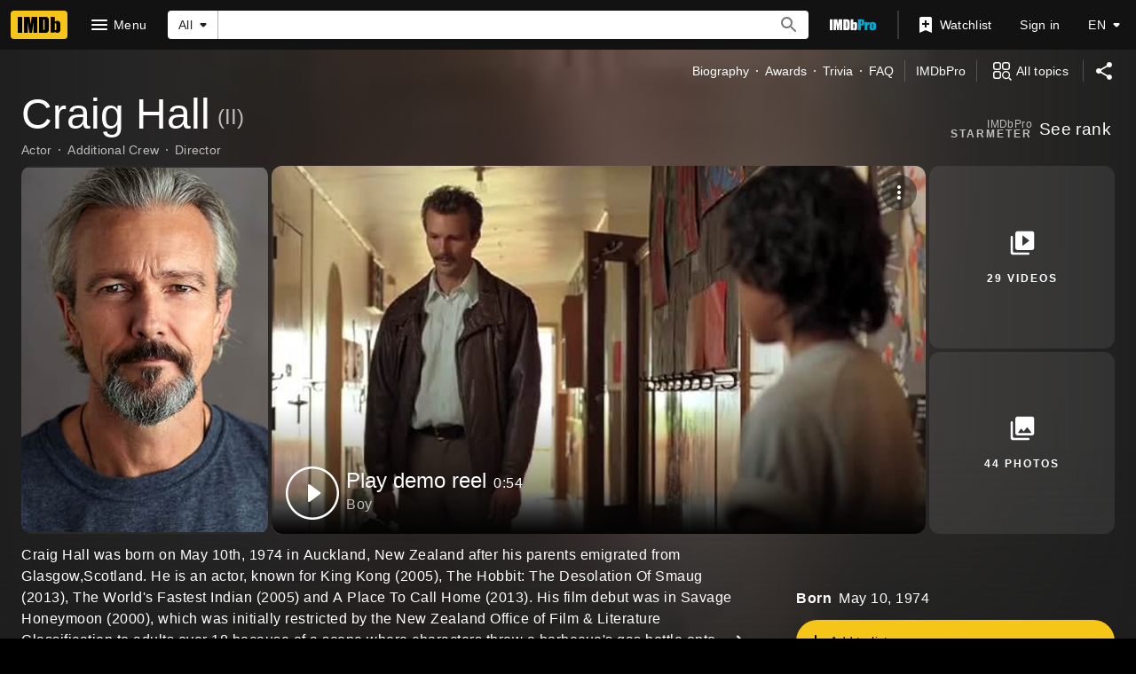

--- FILE ---
content_type: text/html; charset=UTF-8
request_url: https://www.imdb.com/name/nm0355440/
body_size: 2210
content:
<!DOCTYPE html>
<html lang="en">
<head>
    <meta charset="utf-8">
    <meta name="viewport" content="width=device-width, initial-scale=1">
    <title></title>
    <style>
        body {
            font-family: "Arial";
        }
    </style>
    <script type="text/javascript">
    window.awsWafCookieDomainList = [];
    window.gokuProps = {
"key":"AQIDAHjcYu/GjX+QlghicBgQ/[base64]",
          "iv":"D549xAAiXAAABKJ9",
          "context":"5sykj+GxylDutc79DuzsK97h7P8K3ddhpxv/2pVLRhilS4r7BRI7dIWm1d3xctwVuW4IfhKsebm6z8F7e+mAIDMaKAREe6PCMICDzo/eBeMfv36TtuH7Bd4BheBkrGWBsSo9+QALQMpAUsd0+GvomOJsaa8sQT//BN3EmvNDsInYpibjy0Qavhk4gzS7RBl2RdDgfnSb/PG1eg/SUVUNz948o1qPAozcckhM+zxlJI+BYqgxx+OJEUiN5kKT8xYqF9AgbZBU2M8AU0sybmaRjZTUfH+fIiVkIlb3txPYnIJE8Y7XZfHF25SLvC8hHYV2PTwmgvxrHQE7feGoRwmJJpwvXQY7NjIdhyJfZ8YjMzA5EdNBrCPau/7jgrL28tcnHqdokc6121IwA/dzmssXRk7eGBCq6NdegjoE63Q+zSF92tSyOfqzfZow7goJrJgKaWbx3UzJOaS3hKguido1AcabFGrX4SxIZG1w8nq3xyYeTSi0urNzRxwJS75lRzwniB4sfShk/qRnvXyCnRMNtkYo7EdevPl4ZOOfb7oGYKThuF/MCzWh1fzLuLDAnrtwg9674EhB1+bu4JbefAqsJf6Bz2HuNMIc9kwOJhOmBHsu2kZ349comLq9SKvBzxveSk2hLizhLLpamYWd48eOkjUehiqO3TEgST7Ps2N/9wF4GZwupa+iK1sBuxlbSL6nz1IMSjTgClnDW7Vk1gF8RwgNMr3KoaeWpXZk5ZqDoq4t9j7DREZCcw=="
};
    </script>
    <script src="https://1c5c1ecf7303.a481e94e.us-east-2.token.awswaf.com/1c5c1ecf7303/e231f0619a5e/0319a8d4ae69/challenge.js"></script>
</head>
<body>
    <div id="challenge-container"></div>
    <script type="text/javascript">
        AwsWafIntegration.saveReferrer();
        AwsWafIntegration.checkForceRefresh().then((forceRefresh) => {
            if (forceRefresh) {
                AwsWafIntegration.forceRefreshToken().then(() => {
                    window.location.reload(true);
                });
            } else {
                AwsWafIntegration.getToken().then(() => {
                    window.location.reload(true);
                });
            }
        });
    </script>
    <noscript>
        <h1>JavaScript is disabled</h1>
        In order to continue, we need to verify that you're not a robot.
        This requires JavaScript. Enable JavaScript and then reload the page.
    </noscript>
</body>
</html>

--- FILE ---
content_type: application/javascript
request_url: https://dqpnq362acqdi.cloudfront.net/_next/static/Td13X_ZOlyyBvEMWdLP93/_buildManifest.js
body_size: 10111
content:
self.__BUILD_MANIFEST=function(s,t,e,c,a,i,n,o,r,d,p,u,h,m,l,b,f,g,k,j,v,y,w,O,D,I,x,z,C,S,q,T,U,_,L,A,E,W,V,B,F,P,H,M,N,G,J,K,Q,R,X,Y,Z,$,ss,st,se,sc,sa,si,sn,so,sr,sd,sp,su,sh,sm,sl,sb,sf,sg,sk,sj,sv,sy,sw,sO,sD,sI,sx,sz,sC,sS,sq,sT,sU,s_,sL,sA,sE,sW,sV,sB,sF,sP,sH,sM,sN,sG,sJ,sK,sQ,sR,sX,sY,sZ,s$,s2){return{__rewrites:{afterFiles:[],beforeFiles:[],fallback:[{has:sr,source:"/:nextInternalLocale(en\\-US|de|es|es\\-ES|fr|fr\\-CA|hi|it|pt)/favicon.ico",destination:"/:nextInternalLocale/next_static/favicon.ico"},{has:sr,source:"/:nextInternalLocale(en\\-US|de|es|es\\-ES|fr|fr\\-CA|hi|it|pt)/:path(awards-central|best-of|best-of\\/2024-staff-picks|best-of\\/2024-staff-picks-action|best-of\\/2024-staff-picks-animation|best-of\\/2024-staff-picks-comedy|best-of\\/2024-staff-picks-documentary|best-of\\/2024-staff-picks-drama|best-of\\/2024-staff-picks-horror-thriller|best-of\\/2024-staff-picks-sci-fi-fantasy|best-of\\/2024-your-picks|best-of\\/most-popular-movies-2025|best-of\\/most-popular-series-2025|best-of\\/most-popular-stars-2025|best-of\\/col-needham-letter-2023|best-of\\/col-needham-letter-2024|best-of\\/col-needham-letter-2025|best-of\\/col-needham-picks|best-of\\/most-anticipated-2024|best-of\\/most-anticipated-movies|best-of\\/most-anticipated-series|best-of\\/most-popular-indian-movies-theatrical-2023|best-of\\/most-popular-indian-web-series-2023|best-of\\/nikki-santoro-letter-2026|best-of\\/top-breakout-stars-2022|best-of\\/top-movies-2022|best-of\\/top-movies-2023|best-of\\/top-stars-2022|best-of\\/top-stars-2023|best-of\\/top-tv-series-2022|best-of\\/top-series-2023|comic-con|comic-con\\/sdcc-news|emmys|emmys\\/emmys-recap|family-entertainment-guide|features\\/christmasmoviefinder|features\\/hershey|features\\/kleenexscore|features\\/paramountplus|festival-central|festival-central\\/abff|festival-central\\/cannes|festival-central\\/nyff|festival-central\\/outfest|festival-central\\/venice|golden-globes|imdbpicks|imdbpicks\\/august-picks|imdbpicks\\/class-of-99|imdbpicks\\/december-picks|imdbpicks\\/holidays|imdbpicks\\/january-picks|imdbpicks\\/most-anticipated-summer-movies|imdbpicks\\/most-anticipated-2024|imdbpicks\\/most-anticipated-movies|imdbpicks\\/most-anticipated-series|imdbpicks\\/movie-guide|imdbpicks\\/november-picks|imdbpicks\\/october-picks|imdbpicks\\/science-fiction-fantasy|imdbpicks\\/september-picks|imdbpicks\\/staff-picks|imdbpicks\\/staff-picks-april|imdbpicks\\/staff-picks-june|imdbpicks\\/staff-picks-march|imdbpicks\\/staff-picks-may|imdbpicks\\/summer-watch-guide|imdbpicks\\/summer-watch-guide-2024|imdbpicks\\/watch-guide|india|india\\/upcoming|india\\/tamil|india\\/telugu|india\\/top-rated-indian-movies|india\\/top-rated-malayalam-movies|india\\/top-rated-tamil-movies|india\\/top-rated-telugu-movies|india\\/toprated|india\\/trending|mami|most-anticipated|nycc|originals|oscars|pressroom|pressroom\\/about|pressroom\\/bio-nikki-santoro|pressroom\\/bio|pressroom\\/bioeds|pressroom\\/col-needham-images|pressroom\\/col-needham-pull-quotes|pressroom\\/imdb-leadership|pressroom\\/in-the-news|pressroom\\/mobile-pull-quotes|pressroom\\/portrait-studios|pressroom\\/press-inquiries|pressroom\\/press-pull-quotes|pressroom\\/press-releases|pressroom\\/stats|reframe|scary-good|scary-good\\/halloween|scary-good\\/best-horror-movies-2023|spotlight|spotlight\\/demo-1|spotlight\\/demo-2|spotlight\\/demo-3|star-wars|starmeterawards|starmeterawards\\/announcements|sundance|sundance\\/2025-cheat-sheet|sundance\\/2026-cheat-sheet|superheroes|sxsw|toronto|test-features|test-features\\/ads|test-features\\/vlp|test-features\\/vlp-name|tribeca|tv|video-games|whats-on-tv|whats-on-tv\\/fall-tv-guide|whats-on-tv\\/movie-guide|whats-on-tv\\/watch-guide)",destination:"/:nextInternalLocale/special-sections/:path"},{has:sr,source:"/:nextInternalLocale(en\\-US|de|es|es\\-ES|fr|fr\\-CA|hi|it|pt)/title/:tconst/quotes/:quoteid",destination:"/:nextInternalLocale/title/:tconst/quotes/?item=:quoteid"},{has:sr,source:"/:nextInternalLocale(en\\-US|de|es|es\\-ES|fr|fr\\-CA|hi|it|pt)/news/:category(celebrity|indie|movie|top|tv)",destination:"/:nextInternalLocale/news/category/:category"},{has:sr,source:"/:nextInternalLocale(en\\-US|de|es|es\\-ES|fr|fr\\-CA|hi|it|pt)/news/:permalink(ni[\\d]{7,19})",destination:"/:nextInternalLocale/news/permalink/:permalink"},{has:[{type:"header",key:"host",value:"pro\\.(.*\\.)*imdb\\.com.*"}],source:"/:nextInternalLocale(en\\-US|de|es|es\\-ES|fr|fr\\-CA|hi|it|pt)/videoproembed/:viconst",destination:"/:nextInternalLocale/video/embed/:viconst/"}]},"/":[s,"static/chunks/c30a072d-ac83d3290b9b3eaf.js",t,a,o,"static/css/5473e0cf0f2d751f.css","static/chunks/634-3cd996daff887933.js",e,c,i,n,m,v,sw,sT,"static/css/b30893de43fc8271.css","static/chunks/pages/index-73dfe3dce376f98f.js"],"/404":[s,t,a,e,c,i,z,"static/chunks/pages/404-f8ade402c6b67dc9.js"],"/500":[s,t,a,e,c,i,z,"static/chunks/pages/500-8d2ccf7799ce5df6.js"],"/OnThisDay":["static/chunks/pages/OnThisDay-7526732907969363.js"],"/_error":["static/chunks/pages/_error-7a384194a0917161.js"],"/activity":["static/chunks/pages/activity-a494faae955629ba.js"],"/activity/editprofile":[s,t,a,o,sU,e,c,i,n,r,d,"static/css/9c5ece6e3584b2f4.css","static/chunks/pages/activity/editprofile-3f8ae8d95732c9a6.js"],"/ad/scanner":[o,c,n,"static/chunks/pages/ad/scanner-05d5da1389e8c73a.js"],"/adfeedback/error":[s,t,a,e,c,i,z,"static/chunks/pages/adfeedback/error-e25534d4acf6f91a.js"],"/ap-signin-handler":["static/chunks/pages/ap-signin-handler-a146f52006e2046d.js"],"/badge":[s,t,a,o,e,c,i,n,r,d,p,"static/chunks/pages/badge-35afe5019850f42e.js"],"/calendar":[s,t,a,o,e,c,i,n,z,"static/chunks/pages/calendar-c01bc5f837a20588.js"],"/chart/bottom":[s,t,a,o,e,c,i,n,r,m,v,w,O,I,x,q,U,_,A,K,"static/chunks/pages/chart/bottom-f2a9d61a1f9a86a6.js"],"/chart/boxoffice":[s,t,a,o,e,c,i,n,r,m,v,w,O,I,x,q,U,_,A,K,"static/chunks/pages/chart/boxoffice-0b06c14cb884faae.js"],"/chart/movie/[inconst]":[s,t,a,o,e,c,i,n,r,m,v,w,O,I,x,q,U,_,A,K,"static/chunks/pages/chart/movie/[inconst]-10818f3c2c13696a.js"],"/chart/moviemeter":[s,t,a,o,e,c,i,n,r,m,v,w,O,I,x,q,U,_,A,K,"static/chunks/pages/chart/moviemeter-7a129a27e85567b7.js"],"/chart/starmeter":[s,t,a,o,e,c,i,n,r,m,v,w,O,I,x,q,U,_,A,K,"static/chunks/pages/chart/starmeter-fabd1c8339fbffc6.js"],"/chart/top":[s,t,a,o,e,c,i,n,r,m,v,w,O,I,x,q,U,_,A,K,"static/chunks/pages/chart/top-c7db77f784faefda.js"],"/chart/top-english-movies":[s,t,a,o,e,c,i,n,r,m,v,w,O,I,x,q,U,_,A,K,"static/chunks/pages/chart/top-english-movies-be355f3a0f7eb66b.js"],"/chart/toptv":[s,t,a,o,e,c,i,n,r,m,v,w,O,I,x,q,U,_,A,K,"static/chunks/pages/chart/toptv-39adaad844dd7c5a.js"],"/chart/tv/[inconst]":[s,t,a,o,e,c,i,n,r,m,v,w,O,I,x,q,U,_,A,K,"static/chunks/pages/chart/tv/[inconst]-8dfa0e5f5df48c4f.js"],"/chart/tvmeter":[s,t,a,o,e,c,i,n,r,m,v,w,O,I,x,q,U,_,A,K,"static/chunks/pages/chart/tvmeter-1da8ac1328f2735c.js"],"/charts":[s,t,a,o,e,c,i,n,"static/css/5f68945ef699984a.css","static/chunks/pages/charts-97175debd425f53f.js"],"/close_me":["static/chunks/pages/close_me-c4970598c6325703.js"],"/contribute/chat":[s,t,a,l,b,e,c,i,f,"static/css/e4a11bd30108206b.css","static/chunks/pages/contribute/chat-e9b2943b73a23b3e.js"],"/contribute/leaderboard/contributor/[contributorId]":[s,t,a,e,c,i,sO,"static/css/ac1741cfe5b77125.css","static/chunks/pages/contribute/leaderboard/contributor/[contributorId]-79cb5ba3e695e46c.js"],"/contribute/leaderboard/[year]":[s,t,a,e,c,i,sO,s_,"static/css/59cbd71dd97fcdaa.css","static/chunks/pages/contribute/leaderboard/[year]-ce4f837ec11e82e0.js"],"/contribute/leaderboard/[year]/[month]":[s,t,a,e,c,i,sO,s_,"static/css/36a7901a2dd6d3d6.css","static/chunks/pages/contribute/leaderboard/[year]/[month]-1a235522f7e78b01.js"],"/contribute/[itemType]/[subjectId]/add":[s,t,a,l,b,e,c,i,f,g,z,"static/chunks/pages/contribute/[itemType]/[subjectId]/add-64ce8175e912b804.js"],"/contribute/[itemType]/[subjectId]/[itemId]/edit":[s,t,a,l,b,e,c,i,f,g,z,"static/chunks/pages/contribute/[itemType]/[subjectId]/[itemId]/edit-beb3b90d4ba0794e.js"],"/contribute/[itemType]/[subjectId]/[itemId]/report":[s,t,a,l,b,e,c,i,f,g,z,"static/chunks/pages/contribute/[itemType]/[subjectId]/[itemId]/report-a0744dfebd194520.js"],"/date":["static/chunks/pages/date-16c816c37a11f14f.js"],"/date/birth":["static/chunks/pages/date/birth-9cb6ad2e600fc168.js"],"/date/births":["static/chunks/pages/date/births-4039bb348eeb1259.js"],"/date/[monthDay]":["static/chunks/pages/date/[monthDay]-f6663038498392b2.js"],"/date/[monthDay]/birth":["static/chunks/pages/date/[monthDay]/birth-75778bb3f59749b8.js"],"/date/[monthDay]/births":["static/chunks/pages/date/[monthDay]/births-b1e610877c9ebd6d.js"],"/dev/examples/getServerSideProps":["static/chunks/pages/dev/examples/getServerSideProps-7de12c2af2f5bde7.js"],"/dev/examples/hello-world":[s,t,a,e,c,i,p,"static/chunks/pages/dev/examples/hello-world-98f2266deb254423.js"],"/event/all":[s,t,a,o,e,c,i,n,r,d,p,"static/chunks/pages/event/all-86046c3dd2f6a84e.js"],"/event/[evconst]":[s,t,a,o,e,c,i,n,r,d,sm,p,"static/chunks/pages/event/[evconst]-e495c380f335cb41.js"],"/event/[evconst]/[year]":["static/chunks/pages/event/[evconst]/[year]-a6f73e1ff8e0c2d2.js"],"/event/[evconst]/[year]/[instance]":[s,t,a,o,e,c,i,n,r,d,sm,p,"static/chunks/pages/event/[evconst]/[year]/[instance]-a6a2c5abe2e4d5e0.js"],"/exports":[s,t,a,o,e,c,i,n,r,d,m,v,w,O,I,x,q,U,_,A,B,F,P,H,X,M,"static/chunks/pages/exports-01ca825db32d665e.js"],"/feature/bornondate":["static/chunks/pages/feature/bornondate-bd933cc1946dca1f.js"],"/feature/genre":["static/chunks/pages/feature/genre-65177b81b2059d54.js"],"/find":[s,t,a,o,e,c,i,n,m,v,w,O,I,sd,"static/chunks/pages/find-12bd686114daa2fe.js"],"/fun":[s,sD,t,a,sI,e,c,i,m,v,ss,sT,sL,"static/css/ad6c4c02a0a3af5a.css","static/chunks/pages/fun-65c644ec018036af.js"],"/gallery/[rgconst]":[s,t,a,o,l,b,e,c,i,n,r,d,u,h,f,g,k,j,y,D,F,sp,sx,p,"static/chunks/pages/gallery/[rgconst]-6f651565f1ed94a8.js"],"/games/india/six-degrees":[s,N,t,a,G,e,c,i,sA,z,"static/chunks/pages/games/india/six-degrees-a782f3cac6d8b07c.js"],"/games/quotes":[s,t,a,e,c,i,sL,z,"static/chunks/pages/games/quotes-3e8906a8c39bed1f.js"],"/games/six-degrees":[s,N,t,a,G,e,c,i,sA,z,"static/chunks/pages/games/six-degrees-75727068869d58f7.js"],"/interest/all":[s,t,a,o,e,c,i,n,sE,z,"static/chunks/pages/interest/all-53229ebb6d84b696.js"],"/interest/[inconst]":[s,N,t,a,o,G,e,c,i,n,m,v,sE,p,"static/chunks/pages/interest/[inconst]-c450fe3e66c28d65.js"],"/list/checkins":["static/chunks/pages/list/checkins-b1bc58162b35f73b.js"],"/list/create":[s,t,a,o,e,c,i,n,r,d,w,O,x,q,B,H,"static/chunks/pages/list/create-f79bd29807e60a55.js"],"/list/favoritepeople":["static/chunks/pages/list/favoritepeople-83706f536006b932.js"],"/list/interests":["static/chunks/pages/list/interests-b947fd7542c7b3d8.js"],"/list/ratings":["static/chunks/pages/list/ratings-487dd72d2f9e79bd.js"],"/list/watchhistory":["static/chunks/pages/list/watchhistory-fb71c851c106714c.js"],"/list/watchlist":["static/chunks/pages/list/watchlist-5c78ff6bd71ba0de.js"],"/list/[lsconst]":[s,t,a,o,e,c,i,n,r,d,m,v,w,O,I,x,q,U,_,A,B,F,P,H,X,M,"static/chunks/pages/list/[lsconst]-87f54a01b3a79ee0.js"],"/list/[lsconst]/copy":[s,sD,t,a,o,sI,e,c,i,n,r,d,x,q,B,sW,"static/css/3d2b4aa8375162e8.css","static/chunks/pages/list/[lsconst]/copy-1404d0be052b0fa3.js"],"/list/[lsconst]/edit":[s,sD,t,a,o,sI,e,c,i,n,r,d,w,O,x,q,B,H,sW,M,"static/chunks/pages/list/[lsconst]/edit-7e46285c000f8105.js"],"/list/[lsconst]/videoplayer/[viconst]":["static/chunks/pages/list/[lsconst]/videoplayer/[viconst]-7e6a93394b1b3cf3.js"],"/lists/[const]":[s,t,a,o,e,c,i,n,r,d,m,v,w,O,I,x,q,U,_,A,B,F,P,H,X,M,"static/chunks/pages/lists/[const]-c01116e8a51dc05f.js"],"/name/[nmconst]":[s,t,a,o,e,c,i,n,r,d,u,m,k,v,C,sl,sz,sV,sB,p,"static/chunks/pages/name/[nmconst]-aae5938789f62274.js"],"/name/[nmconst]/awards":[s,t,a,o,l,b,e,c,i,n,r,d,u,h,f,g,k,j,y,D,C,S,T,E,p,"static/chunks/pages/name/[nmconst]/awards-4fb54e75bd41d151.js"],"/name/[nmconst]/bio":[s,t,a,o,l,b,e,c,i,n,r,d,u,h,f,g,k,j,y,D,C,S,T,E,p,"static/chunks/pages/name/[nmconst]/bio-69c377c9871e6e1b.js"],"/name/[nmconst]/externalsites":[s,t,a,o,l,b,e,c,i,n,r,d,u,h,f,g,k,j,y,D,C,S,T,E,p,"static/chunks/pages/name/[nmconst]/externalsites-29108dba773b580d.js"],"/name/[nmconst]/mediaindex":[s,t,a,o,l,b,e,c,i,n,r,d,u,h,f,g,k,j,y,D,F,sp,sx,p,"static/chunks/pages/name/[nmconst]/mediaindex-fd0328ec5669d86f.js"],"/name/[nmconst]/news":[s,t,a,o,l,b,e,c,i,n,r,d,u,h,f,g,k,j,y,D,S,T,Y,p,"static/chunks/pages/name/[nmconst]/news-eb4023d83c5d07e9.js"],"/name/[nmconst]/otherworks":[s,t,a,o,l,b,e,c,i,n,r,d,u,h,f,g,k,j,y,D,C,S,T,E,p,"static/chunks/pages/name/[nmconst]/otherworks-7454958accb53594.js"],"/name/[nmconst]/publicity":[s,t,a,o,l,b,e,c,i,n,r,d,u,h,f,g,k,j,y,D,C,S,T,E,p,"static/chunks/pages/name/[nmconst]/publicity-1295df44542349c2.js"],"/name/[nmconst]/quotes":[s,t,a,o,l,b,e,c,i,n,r,d,u,h,f,g,k,j,y,D,C,S,T,E,p,"static/chunks/pages/name/[nmconst]/quotes-c14ddb15076ce35e.js"],"/name/[nmconst]/tierlist":[s,t,a,o,e,c,i,n,r,d,u,h,k,j,D,p,"static/chunks/pages/name/[nmconst]/tierlist-90bb7b879dbd9401.js"],"/name/[nmconst]/trivia":[s,t,a,o,l,b,e,c,i,n,r,d,u,h,f,g,k,j,y,D,C,S,T,E,p,"static/chunks/pages/name/[nmconst]/trivia-7eb97b87037f72a8.js"],"/name/[nmconst]/videogallery":[s,t,a,o,e,c,i,n,r,d,u,h,k,j,D,x,sb,sF,p,"static/chunks/pages/name/[nmconst]/videogallery-b7374ca69dd81aa8.js"],"/name/[nmconst]/videoplayer/[viconst]":["static/chunks/pages/name/[nmconst]/videoplayer/[viconst]-bf859410020960cb.js"],"/news/category/[category]":[s,t,a,o,e,c,i,n,r,d,Y,sP,p,"static/chunks/pages/news/category/[category]-129cc354ab3cef29.js"],"/news/permalink/[permalinkId]":[s,t,a,o,e,c,i,n,r,d,sP,p,"static/chunks/pages/news/permalink/[permalinkId]-8be1ab4bde5e9684.js"],"/onboard":[s,t,e,su,"static/chunks/pages/onboard-ca38655888603eb2.js"],"/poll":[s,t,a,o,e,c,i,n,r,d,sH,p,"static/chunks/pages/poll-11d682dcd4cea665.js"],"/poll/admin":[s,t,a,o,e,c,i,n,r,d,p,"static/chunks/pages/poll/admin-d477b0b96b8837ee.js"],"/poll/[pollId]":[s,t,a,o,e,c,i,n,r,d,sH,p,"static/chunks/pages/poll/[pollId]-ac9d3e3352aa55a5.js"],"/poll/[pollId]/results":["static/chunks/pages/poll/[pollId]/results-122f661235983b9d.js"],"/preferences/email":[s,t,a,o,e,c,i,n,r,d,J,p,"static/chunks/pages/preferences/email-d43042176dd8bea2.js"],"/preferences/general":[s,t,a,o,e,c,i,n,r,d,J,sf,p,"static/chunks/pages/preferences/general-de2a1fc10dd23adb.js"],"/preferences/preferredservices":[s,t,a,o,e,c,i,n,r,d,J,p,"static/chunks/pages/preferences/preferredservices-7c1853e379bef8a2.js"],"/preferences/reviews":[s,t,a,o,e,c,i,n,r,d,J,p,"static/chunks/pages/preferences/reviews-53edd49980caceab.js"],"/privacy/adpreferences":[s,t,a,e,c,i,z,"static/chunks/pages/privacy/adpreferences-1f9acdb698f72507.js"],"/privacy/redirect":["static/chunks/pages/privacy/redirect-94fb09d904b2b3eb.js"],"/pro":[s,t,a,e,c,i,"static/css/9d5ad29bcde7fa76.css","static/chunks/pages/pro-fc6085e7f5219e6f.js"],"/pro/company/[coconst]":[s,t,a,o,V,st,e,c,i,n,r,d,se,si,p,"static/chunks/pages/pro/company/[coconst]-a453a0901c0de1ae.js"],"/pro/company/[coconst]/affiliations":[s,t,a,o,V,st,e,c,i,n,r,d,se,si,sC,p,"static/chunks/pages/pro/company/[coconst]/affiliations-e0ee15eeaa73fa38.js"],"/pro/company/[coconst]/boxoffice":[s,t,a,o,V,st,e,c,i,n,r,d,se,si,p,"static/chunks/pages/pro/company/[coconst]/boxoffice-216f4f0afea4ae9a.js"],"/pro/company/[coconst]/clients":[s,t,a,o,V,st,e,c,i,n,r,d,se,si,sC,p,"static/chunks/pages/pro/company/[coconst]/clients-76118cdc195e8cd6.js"],"/pro/company/[coconst]/filmography":[s,t,a,o,V,st,e,c,i,n,r,d,se,si,p,"static/chunks/pages/pro/company/[coconst]/filmography-db06da7eae17c2ce.js"],"/pro/company/[coconst]/staff":[s,t,a,o,V,st,e,c,i,n,r,d,se,si,sC,p,"static/chunks/pages/pro/company/[coconst]/staff-b90d6b07535c2a24.js"],"/pro/name/[nmconst]":[s,N,t,a,o,l,b,V,G,Q,st,e,c,i,n,r,d,m,f,g,k,v,y,C,se,sl,sM,sB,R,"static/chunks/pages/pro/name/[nmconst]-89dc5401eea95d40.js"],"/pro/name/[nmconst]/about":[s,N,t,a,o,l,b,V,G,Q,e,c,i,n,r,d,m,f,g,k,y,R,sc,sh,"static/chunks/pages/pro/name/[nmconst]/about-477d352f5f5dcc77.js"],"/pro/name/[nmconst]/awards":[s,t,a,o,l,b,e,c,i,n,r,d,m,f,g,k,y,C,R,sc,sa,sN,"static/chunks/pages/pro/name/[nmconst]/awards-244e4e20040aad74.js"],"/pro/name/[nmconst]/clients":[s,N,t,a,o,l,b,V,G,Q,e,c,i,n,r,d,m,f,g,k,y,R,sc,sh,sM,"static/chunks/pages/pro/name/[nmconst]/clients-f9e4c5c8111f0d83.js"],"/pro/name/[nmconst]/connections":[s,N,t,a,o,l,b,V,G,Q,e,c,i,n,r,d,m,f,g,k,v,y,C,R,"static/chunks/pages/pro/name/[nmconst]/connections-918b93bcc57286bf.js"],"/pro/name/[nmconst]/contacts":[s,N,t,a,o,l,b,V,G,Q,e,c,i,n,r,d,m,f,g,k,y,R,sc,sh,"static/chunks/pages/pro/name/[nmconst]/contacts-a5893df04301f077.js"],"/pro/name/[nmconst]/credits":[s,N,t,a,o,l,b,V,G,Q,e,c,i,n,r,d,m,f,g,k,v,y,C,sV,R,"static/chunks/pages/pro/name/[nmconst]/credits-13a390f680674ed9.js"],"/pro/name/[nmconst]/externalsites":[s,t,a,o,l,e,c,i,n,r,d,m,k,R,sc,sN,"static/chunks/pages/pro/name/[nmconst]/externalsites-44b6bb67ba54b09a.js"],"/pro/name/[nmconst]/images":[s,N,t,a,o,l,b,V,G,Q,sU,e,c,i,n,r,d,m,f,g,k,y,F,sp,"static/css/0d2f622f01cab3cf.css","static/chunks/pages/pro/name/[nmconst]/images-4aac3205c002c2a6.js"],"/pro/name/[nmconst]/news":[s,N,t,a,o,l,b,V,G,Q,e,c,i,n,r,d,m,f,g,k,y,R,sc,sh,"static/chunks/pages/pro/name/[nmconst]/news-e60b70b7014a91ea.js"],"/pro/name/[nmconst]/videos":[s,N,t,a,o,l,b,V,G,Q,e,c,i,n,r,d,m,f,g,k,y,x,R,sc,sh,sb,"static/chunks/pages/pro/name/[nmconst]/videos-fbc4570d330f7015.js"],"/pro/registration/conversion":[s,t,a,e,c,i,sS,z,"static/chunks/pages/pro/registration/conversion-fe825df19def9528.js"],"/pro/title/[tconst]":[s,t,a,o,e,c,i,n,r,d,j,W,Z,sl,p,"static/chunks/pages/pro/title/[tconst]-50eeb9e790e6175d.js"],"/pro/title/[tconst]/awards":[s,t,a,o,l,b,e,c,i,n,r,d,f,g,j,y,C,W,Z,sa,p,"static/chunks/pages/pro/title/[tconst]/awards-a80fbd9682df6418.js"],"/pro/title/[tconst]/contacts":[s,t,a,o,e,c,i,n,r,d,j,W,Z,p,"static/chunks/pages/pro/title/[tconst]/contacts-b9aefa4cc24c576c.js"],"/pro/title/[tconst]/credits":[s,t,a,o,e,c,i,n,r,d,j,W,Z,p,"static/chunks/pages/pro/title/[tconst]/credits-9eb71f7caa0b421a.js"],"/pro/title/[tconst]/details":[s,t,a,o,e,c,i,n,r,d,j,W,Z,sG,p,"static/chunks/pages/pro/title/[tconst]/details-436597368f7e5a15.js"],"/pro/title/[tconst]/externalsites":[s,t,a,o,e,c,i,n,r,d,j,W,Z,sG,p,"static/chunks/pages/pro/title/[tconst]/externalsites-e9fe7fd634f8753a.js"],"/pro/title/[tconst]/images":[s,t,a,o,l,b,e,c,i,n,r,d,f,g,j,y,W,F,Z,sp,p,"static/chunks/pages/pro/title/[tconst]/images-c2815ede1bbeb055.js"],"/pro/title/[tconst]/news":[s,t,a,o,e,c,i,n,r,d,j,W,Z,p,"static/chunks/pages/pro/title/[tconst]/news-7f1b574c4928ca70.js"],"/pro/title/[tconst]/videos":[s,t,a,o,e,c,i,n,r,d,j,x,W,Z,sb,p,"static/chunks/pages/pro/title/[tconst]/videos-95485b540b26d117.js"],"/pro/video/[viconst]":[s,t,a,e,c,i,n,m,v,sg,sq,z,"static/chunks/pages/pro/video/[viconst]-1b85774e73c78f84.js"],"/pro/[vanity]/[vanityOrId]/mediaviewer":[s,t,a,sn,e,c,i,n,ss,so,z,"static/chunks/pages/pro/[vanity]/[vanityOrId]/mediaviewer-c6e86d32d3e376b1.js"],"/pro/[vanity]/[vanityOrId]/mediaviewer/[img]":[s,t,a,sn,e,c,i,n,ss,so,z,"static/chunks/pages/pro/[vanity]/[vanityOrId]/mediaviewer/[img]-bb78848ae428d03e.js"],"/profile":["static/chunks/pages/profile-5d7d78ea4d8068b8.js"],"/profile/lists":["static/chunks/pages/profile/lists-652964ede8ab38b3.js"],"/registration/accountsettings":[s,t,a,o,e,c,i,n,r,d,J,p,"static/chunks/pages/registration/accountsettings-2c1695c038792ecd.js"],"/registration/ap-signin-handler/[associationHandle]":["static/chunks/pages/registration/ap-signin-handler/[associationHandle]-fa4da9d0b91a9e22.js"],"/registration/changeemail":["static/chunks/pages/registration/changeemail-993cff17f50dd87b.js"],"/registration/changeloginsecurity":["static/chunks/pages/registration/changeloginsecurity-feb55e41dbaf95b9.js"],"/registration/changeloginsecurityexternal":[s,t,a,o,e,c,i,n,r,d,J,p,"static/chunks/pages/registration/changeloginsecurityexternal-183cb1c82c7cec72.js"],"/registration/changepassword":["static/chunks/pages/registration/changepassword-0e678c545982b4a2.js"],"/registration/confirmation":[s,t,a,e,c,i,z,"static/chunks/pages/registration/confirmation-28584b2046f12a0d.js"],"/registration/conversion":[s,t,a,e,c,i,sS,z,"static/chunks/pages/registration/conversion-9b02b86b6ea6d144.js"],"/registration/data-requests":[s,t,a,o,e,c,i,n,r,d,J,sJ,p,"static/chunks/pages/registration/data-requests-e8db0cdd6d7edde0.js"],"/registration/data-requests/view":[s,t,a,o,e,c,i,n,r,d,J,sJ,p,"static/chunks/pages/registration/data-requests/view-681c6338a6939e26.js"],"/registration/delete":[s,t,a,o,e,c,i,n,r,d,J,p,"static/chunks/pages/registration/delete-e411ac0a47c93189.js"],"/registration/details":[s,t,a,o,e,c,i,n,r,d,J,sf,p,"static/chunks/pages/registration/details-41c46f3e01083920.js"],"/registration/forgotpassword":["static/chunks/pages/registration/forgotpassword-23e852a7d3a254f4.js"],"/registration/is-user-recognized":["static/chunks/pages/registration/is-user-recognized-68f9d2864f980fd8.js"],"/registration/isuserrecognized":["static/chunks/pages/registration/isuserrecognized-165117c007498a44.js"],"/registration/logout":["static/chunks/pages/registration/logout-ffbcf8667482c561.js"],"/registration/signin":[s,t,a,o,e,c,i,n,r,d,p,"static/chunks/pages/registration/signin-405a3d46121bf220.js"],"/registration/signinemailgate":["static/chunks/pages/registration/signinemailgate-41d41f6b56bd9863.js"],"/registration/thirdpartylinks":[s,t,a,o,e,c,i,n,r,d,J,p,"static/chunks/pages/registration/thirdpartylinks-af5f889984b3e974.js"],"/registration/whoami":["static/chunks/pages/registration/whoami-5a7bee3628bd7fd2.js"],"/registration/[provider]/error":[s,t,a,o,e,c,i,n,r,d,sS,p,"static/chunks/pages/registration/[provider]/error-961c6b97399a88d6.js"],"/review/[rwconst]":["static/chunks/pages/review/[rwconst]-84ad1635273c9b99.js"],"/scorecard":[s,t,a,o,e,c,i,n,r,d,u,h,z,"static/chunks/pages/scorecard-c16cc76bdba3c44f.js"],"/scorecard/company/[coconst]":[s,t,a,e,c,i,m,v,w,O,I,x,su,sd,sk,sK,"static/chunks/pages/scorecard/company/[coconst]-9c9ab4abb75a5ef2.js"],"/scorecard/title/[tconst]":[s,t,a,e,c,i,m,v,w,O,I,x,su,sd,sk,sK,"static/chunks/pages/scorecard/title/[tconst]-48e2648ff7c03e8b.js"],"/search":[s,t,a,o,e,c,i,n,m,v,w,O,I,x,q,_,su,sd,sk,sf,sQ,"static/chunks/pages/search-eb4bc2361946aef8.js"],"/search/keyword":[s,t,a,o,e,c,i,n,r,d,p,"static/chunks/pages/search/keyword-ee787d94dc6fcc50.js"],"/search/[tab]":[s,t,a,o,e,c,i,n,m,v,w,O,I,x,q,_,su,sd,sk,sf,sQ,"static/chunks/pages/search/[tab]-09cb3d308db011c6.js"],"/seen":["static/chunks/pages/seen-5528b10329a1c4a4.js"],"/seen/[seenId]":["static/chunks/pages/seen/[seenId]-5c189791f144b7a9.js"],"/showtimes":[s,t,a,o,e,c,i,n,r,d,u,h,m,v,w,O,I,x,q,U,L,P,sj,"static/chunks/pages/showtimes-5355771bf5425f56.js"],"/showtimes/cinema/US/[ciconst]":[s,t,a,o,e,c,i,n,r,d,u,h,m,v,w,O,I,L,W,$,"static/chunks/pages/showtimes/cinema/US/[ciconst]-b8600b4daa803bce.js"],"/showtimes/cinema/US/[ciconst]/[countryOrDate]":[s,t,a,o,e,c,i,n,r,d,u,h,m,v,w,O,I,L,W,$,"static/chunks/pages/showtimes/cinema/US/[ciconst]/[countryOrDate]-e1432f835ad7be50.js"],"/showtimes/cinema/US/[ciconst]/[countryOrDate]/[zipcode]":[s,t,a,o,e,c,i,n,r,d,u,h,m,v,w,O,I,L,W,$,"static/chunks/pages/showtimes/cinema/US/[ciconst]/[countryOrDate]/[zipcode]-bac0ea9f2f6d50d7.js"],"/showtimes/cinema/US/[ciconst]/[countryOrDate]/[zipcode]/[date]":[s,t,a,o,e,c,i,n,r,d,u,h,m,v,w,O,I,L,W,$,"static/chunks/pages/showtimes/cinema/US/[ciconst]/[countryOrDate]/[zipcode]/[date]-c73b9c5623693532.js"],"/showtimes/cinema/[country]/[ciconst]":[s,t,a,o,e,c,i,n,r,d,u,h,m,v,w,O,I,L,W,$,"static/chunks/pages/showtimes/cinema/[country]/[ciconst]-be2d990a3f88df22.js"],"/showtimes/cinema/[country]/[ciconst]/[countryOrDate]":[s,t,a,o,e,c,i,n,r,d,u,h,m,v,w,O,I,L,W,$,"static/chunks/pages/showtimes/cinema/[country]/[ciconst]/[countryOrDate]-d8bbf8bc8ce6b17e.js"],"/showtimes/cinema/[country]/[ciconst]/[countryOrDate]/[zipcode]":[s,t,a,o,e,c,i,n,r,d,u,h,m,v,w,O,I,L,W,$,"static/chunks/pages/showtimes/cinema/[country]/[ciconst]/[countryOrDate]/[zipcode]-2dd29c5d4eaf562e.js"],"/showtimes/cinema/[country]/[ciconst]/[countryOrDate]/[zipcode]/[date]":[s,t,a,o,e,c,i,n,r,d,u,h,m,v,w,O,I,L,W,$,"static/chunks/pages/showtimes/cinema/[country]/[ciconst]/[countryOrDate]/[zipcode]/[date]-b31672390c41999b.js"],"/showtimes/cinemas":[s,t,a,o,e,c,i,n,r,d,u,h,L,z,"static/chunks/pages/showtimes/cinemas-627fad2c7e6c9fc7.js"],"/showtimes/cinemas/[countryOrDate]":[s,t,a,o,e,c,i,n,r,d,u,h,L,z,"static/chunks/pages/showtimes/cinemas/[countryOrDate]-4001defc0c6deb24.js"],"/showtimes/cinemas/[countryOrDate]/[zipcode]":[s,t,a,o,e,c,i,n,r,d,u,h,L,z,"static/chunks/pages/showtimes/cinemas/[countryOrDate]/[zipcode]-46e0244c53898135.js"],"/showtimes/cinemas/[countryOrDate]/[zipcode]/[date]":[s,t,a,o,e,c,i,n,r,d,u,h,L,z,"static/chunks/pages/showtimes/cinemas/[countryOrDate]/[zipcode]/[date]-39816091e6831c65.js"],"/showtimes/favorites":["static/chunks/pages/showtimes/favorites-9c2231898f3024a7.js"],"/showtimes/favorites/[countryOrDate]":["static/chunks/pages/showtimes/favorites/[countryOrDate]-836be6d574767ab1.js"],"/showtimes/favorites/[countryOrDate]/[zipcode]":["static/chunks/pages/showtimes/favorites/[countryOrDate]/[zipcode]-39f459e1ea8c2213.js"],"/showtimes/favorites/[countryOrDate]/[zipcode]/[date]":["static/chunks/pages/showtimes/favorites/[countryOrDate]/[zipcode]/[date]-4be72ff5dc4b6572.js"],"/showtimes/location":["static/chunks/pages/showtimes/location-a92b5239b60187ec.js"],"/showtimes/location/[countryOrDate]":["static/chunks/pages/showtimes/location/[countryOrDate]-575796806ea7a600.js"],"/showtimes/location/[countryOrDate]/[zipcode]":["static/chunks/pages/showtimes/location/[countryOrDate]/[zipcode]-f4a079b6d9643505.js"],"/showtimes/location/[countryOrDate]/[zipcode]/[date]":["static/chunks/pages/showtimes/location/[countryOrDate]/[zipcode]/[date]-cdd5c741601e9a6d.js"],"/showtimes/movies":["static/chunks/pages/showtimes/movies-9719c88289719cde.js"],"/showtimes/theaters":["static/chunks/pages/showtimes/theaters-9e65faaeb741245a.js"],"/showtimes/theaters/[ciconst]":["static/chunks/pages/showtimes/theaters/[ciconst]-5c39864f98ac2fb8.js"],"/showtimes/title/[tconst]":[s,t,a,o,e,c,i,n,r,d,u,h,w,O,L,sv,"static/chunks/pages/showtimes/title/[tconst]-007ac9f48d245401.js"],"/showtimes/title/[tconst]/[countryOrDate]":[s,t,a,o,e,c,i,n,r,d,u,h,w,O,L,sv,"static/chunks/pages/showtimes/title/[tconst]/[countryOrDate]-dd00cc83f483dff7.js"],"/showtimes/title/[tconst]/[countryOrDate]/[zipcode]":[s,t,a,o,e,c,i,n,r,d,u,h,w,O,L,sv,"static/chunks/pages/showtimes/title/[tconst]/[countryOrDate]/[zipcode]-8c62676d9ea4d45b.js"],"/showtimes/title/[tconst]/[countryOrDate]/[zipcode]/[date]":[s,t,a,o,e,c,i,n,r,d,u,h,w,O,L,sv,"static/chunks/pages/showtimes/title/[tconst]/[countryOrDate]/[zipcode]/[date]-19c4d9513867dbec.js"],"/showtimes/[countryOrDate]":[s,t,a,o,e,c,i,n,r,d,u,h,m,v,w,O,I,x,q,U,L,P,sj,"static/chunks/pages/showtimes/[countryOrDate]-5314c8cac384d93f.js"],"/showtimes/[countryOrDate]/[zipcode]":[s,t,a,o,e,c,i,n,r,d,u,h,m,v,w,O,I,x,q,U,L,P,sj,"static/chunks/pages/showtimes/[countryOrDate]/[zipcode]-a866c4abc05b8def.js"],"/showtimes/[countryOrDate]/[zipcode]/[date]":[s,t,a,o,e,c,i,n,r,d,u,h,m,v,w,O,I,x,q,U,L,P,sj,"static/chunks/pages/showtimes/[countryOrDate]/[zipcode]/[date]-7ff29eb0fbece66b.js"],"/signup":[s,t,a,e,c,i,p,"static/chunks/pages/signup-d13a847e5dc1c6ea.js"],"/special-sections/[section]":[s,t,a,o,e,c,i,n,sR,p,"static/chunks/pages/special-sections/[section]-556ba14898a5f31d.js"],"/special-sections/[section]/[subSection]":[s,t,a,o,e,c,i,n,sR,p,"static/chunks/pages/special-sections/[section]/[subSection]-83ffe03aeb476af1.js"],"/subscriptions/o/[token]/parse":[s,t,a,o,e,c,i,n,r,d,sX,p,"static/chunks/pages/subscriptions/o/[token]/parse-9979af669bc0e197.js"],"/subscriptions/u/[token]/parse":[s,t,a,o,e,c,i,n,r,d,sX,p,"static/chunks/pages/subscriptions/u/[token]/parse-b2de3dc08ab74b7d.js"],"/taskcompletion/complete/reaction":["static/chunks/pages/taskcompletion/complete/reaction-3bd2e7d1b610f061.js"],"/taskcompletion/complete/[unknownactiontype]":["static/chunks/pages/taskcompletion/complete/[unknownactiontype]-b7b85de4755e9283.js"],"/taskcompletion/issue/addToWatchlist":["static/chunks/pages/taskcompletion/issue/addToWatchlist-9640dd883b6547b3.js"],"/taskcompletion/issue/rateTitle":["static/chunks/pages/taskcompletion/issue/rateTitle-aef2ae508747e16a.js"],"/taskcompletion/redeem":["static/chunks/pages/taskcompletion/redeem-3f4f6b78e9548172.js"],"/title/[tconst]":[s,t,a,o,l,b,"static/chunks/868-986b76db5e057ade.js",e,c,i,n,r,d,u,m,f,g,j,v,y,D,C,W,sl,sz,sY,"static/css/f658682620e9a4a6.css","static/chunks/pages/title/[tconst]-7835a679ee12c495.js"],"/title/[tconst]/alternateversions":[s,t,a,o,l,b,e,c,i,n,r,d,u,h,f,g,k,j,y,D,C,S,T,E,p,"static/chunks/pages/title/[tconst]/alternateversions-3223c79f60705717.js"],"/title/[tconst]/awards":[s,t,a,o,l,b,e,c,i,n,r,d,u,h,f,g,k,j,y,D,C,S,T,E,p,"static/chunks/pages/title/[tconst]/awards-0ad241abc2ae1845.js"],"/title/[tconst]/characters/[nmconst]":[s,t,a,o,l,b,e,c,i,n,r,d,u,h,f,g,k,j,y,D,S,T,Y,p,"static/chunks/pages/title/[tconst]/characters/[nmconst]-72a391423cbcaf0c.js"],"/title/[tconst]/companycredits":[s,t,a,o,l,b,e,c,i,n,r,d,u,h,f,g,k,j,y,D,C,S,sa,p,"static/chunks/pages/title/[tconst]/companycredits-1aeeb1594611befc.js"],"/title/[tconst]/crazycredits":[s,t,a,o,l,b,e,c,i,n,r,d,u,h,f,g,k,j,y,D,S,T,Y,p,"static/chunks/pages/title/[tconst]/crazycredits-e3edda665ccd266b.js"],"/title/[tconst]/criticreviews":[s,t,a,o,l,b,e,c,i,n,r,d,u,h,f,g,k,j,y,D,C,sa,p,"static/chunks/pages/title/[tconst]/criticreviews-5fefb085266068dd.js"],"/title/[tconst]/episodes":[s,t,a,o,e,c,i,n,r,d,u,h,m,k,j,v,D,"static/chunks/3775-5bf9d87f69cfe977.js",p,"static/chunks/pages/title/[tconst]/episodes-a71686983bb81933.js"],"/title/[tconst]/externalreviews":[s,t,a,o,l,b,e,c,i,n,r,d,u,h,f,g,k,j,y,D,C,S,T,E,p,"static/chunks/pages/title/[tconst]/externalreviews-43ba77064f6b8422.js"],"/title/[tconst]/externalsites":[s,t,a,o,l,b,e,c,i,n,r,d,u,h,f,g,k,j,y,D,C,S,T,E,p,"static/chunks/pages/title/[tconst]/externalsites-362218f924f3bfc2.js"],"/title/[tconst]/faq":[s,t,a,o,l,b,e,c,i,n,r,d,u,h,f,g,k,j,y,D,C,S,T,E,p,"static/chunks/pages/title/[tconst]/faq-3aac52e0b471d05a.js"],"/title/[tconst]/fullcredits":[s,t,a,o,l,b,e,c,i,n,r,d,u,h,f,g,k,j,y,D,C,S,sa,sZ,p,"static/chunks/pages/title/[tconst]/fullcredits-efc4b5e932b3e797.js"],"/title/[tconst]/goofs":[s,t,a,o,l,b,e,c,i,n,r,d,u,h,f,g,k,j,y,D,S,T,Y,p,"static/chunks/pages/title/[tconst]/goofs-a2cf968c2be351a3.js"],"/title/[tconst]/keywords":[s,t,a,o,l,b,e,c,i,n,r,d,u,h,f,g,k,j,y,D,C,S,T,E,p,"static/chunks/pages/title/[tconst]/keywords-ccd1be28ce0c226e.js"],"/title/[tconst]/locations":[s,t,a,o,l,b,e,c,i,n,r,d,u,h,f,g,k,j,y,D,S,T,Y,p,"static/chunks/pages/title/[tconst]/locations-1cffe8aff2eb8656.js"],"/title/[tconst]/mediaindex":[s,t,a,o,l,b,e,c,i,n,r,d,u,h,f,g,k,j,y,D,F,sp,sx,p,"static/chunks/pages/title/[tconst]/mediaindex-845704958af9fa25.js"],"/title/[tconst]/movieconnections":[s,t,a,o,l,b,e,c,i,n,r,d,u,h,f,g,k,j,y,D,C,S,T,E,p,"static/chunks/pages/title/[tconst]/movieconnections-90ffad7c9b03dafe.js"],"/title/[tconst]/news":[s,t,a,o,l,b,e,c,i,n,r,d,u,h,f,g,k,j,y,D,S,T,Y,p,"static/chunks/pages/title/[tconst]/news-5a451b986be7b7cf.js"],"/title/[tconst]/parentalguide":[s,t,a,o,l,b,e,c,i,n,r,d,u,h,f,g,k,j,y,D,C,sa,p,"static/chunks/pages/title/[tconst]/parentalguide-fed69098f75b1a0f.js"],"/title/[tconst]/plotsummary":[s,t,a,o,l,b,e,c,i,n,r,d,u,h,f,g,k,j,y,D,C,S,T,E,p,"static/chunks/pages/title/[tconst]/plotsummary-86e718ca9e5e4468.js"],"/title/[tconst]/quotes":[s,t,a,o,l,b,e,c,i,n,r,d,u,h,f,g,k,j,y,D,S,T,Y,p,"static/chunks/pages/title/[tconst]/quotes-e7e66d2fca93e82c.js"],"/title/[tconst]/ratings":[s,t,a,o,V,Q,e,c,i,n,r,d,u,h,k,j,D,p,"static/chunks/pages/title/[tconst]/ratings-9640327c5673d770.js"],"/title/[tconst]/reference":[s,t,a,o,l,b,e,c,i,n,r,d,u,f,g,j,y,C,sa,sz,sY,sZ,p,"static/chunks/pages/title/[tconst]/reference-71cd7c7cbf06438b.js"],"/title/[tconst]/releaseinfo":[s,t,a,o,l,b,e,c,i,n,r,d,u,h,f,g,k,j,y,D,C,S,T,E,p,"static/chunks/pages/title/[tconst]/releaseinfo-b19eeb54d84f4e4e.js"],"/title/[tconst]/review/[rwconst]":[s,t,a,o,l,b,e,c,i,n,r,d,u,h,f,g,k,j,y,D,sy,p,"static/chunks/pages/title/[tconst]/review/[rwconst]-ff3fd8cff3073adc.js"],"/title/[tconst]/reviews":[s,t,a,o,l,b,e,c,i,n,r,d,u,h,f,g,k,j,y,D,sy,s$,p,"static/chunks/pages/title/[tconst]/reviews-26f56e0236081ce9.js"],"/title/[tconst]/soundtrack":[s,t,a,o,l,b,e,c,i,n,r,d,u,h,f,g,k,j,y,D,C,S,T,E,p,"static/chunks/pages/title/[tconst]/soundtrack-072886c918673fa6.js"],"/title/[tconst]/taglines":[s,t,a,o,l,b,e,c,i,n,r,d,u,h,f,g,k,j,y,D,C,S,T,E,p,"static/chunks/pages/title/[tconst]/taglines-9b05c2a89abf9e1c.js"],"/title/[tconst]/technical":[s,t,a,o,e,c,i,n,r,d,u,h,k,j,D,S,p,"static/chunks/pages/title/[tconst]/technical-c23f8771046f4d68.js"],"/title/[tconst]/trivia":[s,t,a,o,l,b,e,c,i,n,r,d,u,h,f,g,k,j,y,D,S,T,Y,p,"static/chunks/pages/title/[tconst]/trivia-e4e3e7f3b44b9cf0.js"],"/title/[tconst]/videogallery":[s,t,a,o,e,c,i,n,r,d,u,h,k,j,D,x,sb,sF,p,"static/chunks/pages/title/[tconst]/videogallery-a229c88c91f80dc3.js"],"/title/[tconst]/videoplayer/[viconst]":["static/chunks/pages/title/[tconst]/videoplayer/[viconst]-caae274ac8911ba9.js"],"/trailers":[s,t,a,e,c,i,z,"static/chunks/pages/trailers-cbfab2fa34314147.js"],"/user":["static/chunks/pages/user-dba1b731c2dfb97f.js"],"/user/[urConst]":[s,t,a,o,l,b,e,c,i,n,r,d,m,f,g,v,y,w,sy,"static/chunks/pages/user/[urConst]-ab8d05840cb2a732.js"],"/user/[urConst]/badges":[s,t,a,o,e,c,i,n,r,d,p,"static/chunks/pages/user/[urConst]/badges-4eb9d075b44fcb3a.js"],"/user/[urConst]/checkins":[s,t,a,o,e,c,i,n,r,d,m,v,w,O,I,x,q,U,_,A,B,F,P,H,X,M,"static/chunks/pages/user/[urConst]/checkins-bc2df0e47e871473.js"],"/user/[urConst]/favoritepeople":[s,t,a,o,e,c,i,n,r,d,m,v,w,O,I,x,q,U,_,A,B,F,P,H,X,M,"static/chunks/pages/user/[urConst]/favoritepeople-80f3b0cf6205f904.js"],"/user/[urConst]/interests":[s,t,a,o,e,c,i,n,r,d,w,O,B,H,M,"static/chunks/pages/user/[urConst]/interests-e7e1ed8aed67315c.js"],"/user/[urConst]/lists":[s,t,a,o,e,c,i,n,r,d,m,v,w,O,I,x,q,U,_,A,B,F,P,H,X,M,"static/chunks/pages/user/[urConst]/lists-d33c5692b38373a1.js"],"/user/[urConst]/ratings":[s,t,a,o,e,c,i,n,r,d,m,v,w,O,I,x,q,U,_,A,B,F,P,H,X,M,"static/chunks/pages/user/[urConst]/ratings-17eca22f1672e32d.js"],"/user/[urConst]/reviews":[s,t,a,o,l,b,e,c,i,n,r,d,f,g,y,w,O,B,H,sy,s$,M,"static/chunks/pages/user/[urConst]/reviews-a3055fe9667bb583.js"],"/user/[urConst]/watchhistory":[s,t,a,o,e,c,i,n,r,d,m,v,w,O,I,x,q,U,_,A,B,F,P,H,X,M,"static/chunks/pages/user/[urConst]/watchhistory-cd8a48c0d0c3ef4a.js"],"/user/[urConst]/watchlist":[s,t,a,o,e,c,i,n,r,d,m,v,w,O,I,x,q,U,_,A,B,F,P,H,X,M,"static/chunks/pages/user/[urConst]/watchlist-22b969ca49dc96fc.js"],"/video/embed/[viconst]":[s,t,a,e,c,i,sg,z,"static/chunks/pages/video/embed/[viconst]-5edec017dbdf0e98.js"],"/video/feed/[viconst]":[s,t,a,e,c,i,n,m,v,sg,sq,z,"static/chunks/pages/video/feed/[viconst]-47cb57c115704dc4.js"],"/video/tester/[viconst]":["static/chunks/pages/video/tester/[viconst]-8a99d3fc1cfa8470.js"],"/video/[viconst]":[s,t,a,e,c,i,n,m,v,sg,sq,z,"static/chunks/pages/video/[viconst]-fd1c719fb01de7e9.js"],"/videoplayer/[viconst]":["static/chunks/pages/videoplayer/[viconst]-8c4a9d9ed2bf36fa.js"],"/watchlist":["static/chunks/pages/watchlist-2870a946836ad280.js"],"/what-to-watch":[s,t,a,e,c,i,n,m,v,sw,s2,p,"static/chunks/pages/what-to-watch-feaeedd1e21f62d0.js"],"/what-to-watch/[tab]":[s,t,a,e,c,i,n,m,v,sw,s2,p,"static/chunks/pages/what-to-watch/[tab]-a8bec99b96038e33.js"],"/[vanity]/event/[evconst]":[s,t,a,o,e,c,i,n,r,d,sm,p,"static/chunks/pages/[vanity]/event/[evconst]-9213c69aefc32c6e.js"],"/[vanity]/event/[evconst]/[year]":["static/chunks/pages/[vanity]/event/[evconst]/[year]-bf02ab2838fcdec6.js"],"/[vanity]/event/[evconst]/[year]/[instance]":[s,t,a,o,e,c,i,n,r,d,sm,p,"static/chunks/pages/[vanity]/event/[evconst]/[year]/[instance]-8e86c65626f95869.js"],"/[vanity]/[vanityOrId]/mediaviewer":[s,t,a,sn,e,c,i,n,ss,so,z,"static/chunks/pages/[vanity]/[vanityOrId]/mediaviewer-d77855e0c172376f.js"],"/[vanity]/[vanityOrId]/mediaviewer/[img]":[s,t,a,sn,e,c,i,n,ss,so,z,"static/chunks/pages/[vanity]/[vanityOrId]/mediaviewer/[img]-5115acb92720a9e9.js"],"/[vanity]/[vanityOrId]/[idWithVanity]/mediaviewer":[s,t,a,sn,e,c,i,n,ss,so,z,"static/chunks/pages/[vanity]/[vanityOrId]/[idWithVanity]/mediaviewer-a533d3ebedddf7e5.js"],"/[vanity]/[vanityOrId]/[idWithVanity]/mediaviewer/[img]":[s,t,a,sn,e,c,i,n,ss,so,z,"static/chunks/pages/[vanity]/[vanityOrId]/[idWithVanity]/mediaviewer/[img]-3af2dedc7bdbfc4a.js"],sortedPages:["/","/404","/500","/OnThisDay","/_app","/_error","/activity","/activity/editprofile","/ad/scanner","/adfeedback/error","/ap-signin-handler","/badge","/calendar","/chart/bottom","/chart/boxoffice","/chart/movie/[inconst]","/chart/moviemeter","/chart/starmeter","/chart/top","/chart/top-english-movies","/chart/toptv","/chart/tv/[inconst]","/chart/tvmeter","/charts","/close_me","/contribute/chat","/contribute/leaderboard/contributor/[contributorId]","/contribute/leaderboard/[year]","/contribute/leaderboard/[year]/[month]","/contribute/[itemType]/[subjectId]/add","/contribute/[itemType]/[subjectId]/[itemId]/edit","/contribute/[itemType]/[subjectId]/[itemId]/report","/date","/date/birth","/date/births","/date/[monthDay]","/date/[monthDay]/birth","/date/[monthDay]/births","/dev/examples/getServerSideProps","/dev/examples/hello-world","/event/all","/event/[evconst]","/event/[evconst]/[year]","/event/[evconst]/[year]/[instance]","/exports","/feature/bornondate","/feature/genre","/find","/fun","/gallery/[rgconst]","/games/india/six-degrees","/games/quotes","/games/six-degrees","/interest/all","/interest/[inconst]","/list/checkins","/list/create","/list/favoritepeople","/list/interests","/list/ratings","/list/watchhistory","/list/watchlist","/list/[lsconst]","/list/[lsconst]/copy","/list/[lsconst]/edit","/list/[lsconst]/videoplayer/[viconst]","/lists/[const]","/name/[nmconst]","/name/[nmconst]/awards","/name/[nmconst]/bio","/name/[nmconst]/externalsites","/name/[nmconst]/mediaindex","/name/[nmconst]/news","/name/[nmconst]/otherworks","/name/[nmconst]/publicity","/name/[nmconst]/quotes","/name/[nmconst]/tierlist","/name/[nmconst]/trivia","/name/[nmconst]/videogallery","/name/[nmconst]/videoplayer/[viconst]","/news/category/[category]","/news/permalink/[permalinkId]","/onboard","/poll","/poll/admin","/poll/[pollId]","/poll/[pollId]/results","/preferences/email","/preferences/general","/preferences/preferredservices","/preferences/reviews","/privacy/adpreferences","/privacy/redirect","/pro","/pro/company/[coconst]","/pro/company/[coconst]/affiliations","/pro/company/[coconst]/boxoffice","/pro/company/[coconst]/clients","/pro/company/[coconst]/filmography","/pro/company/[coconst]/staff","/pro/name/[nmconst]","/pro/name/[nmconst]/about","/pro/name/[nmconst]/awards","/pro/name/[nmconst]/clients","/pro/name/[nmconst]/connections","/pro/name/[nmconst]/contacts","/pro/name/[nmconst]/credits","/pro/name/[nmconst]/externalsites","/pro/name/[nmconst]/images","/pro/name/[nmconst]/news","/pro/name/[nmconst]/videos","/pro/registration/conversion","/pro/title/[tconst]","/pro/title/[tconst]/awards","/pro/title/[tconst]/contacts","/pro/title/[tconst]/credits","/pro/title/[tconst]/details","/pro/title/[tconst]/externalsites","/pro/title/[tconst]/images","/pro/title/[tconst]/news","/pro/title/[tconst]/videos","/pro/video/[viconst]","/pro/[vanity]/[vanityOrId]/mediaviewer","/pro/[vanity]/[vanityOrId]/mediaviewer/[img]","/profile","/profile/lists","/registration/accountsettings","/registration/ap-signin-handler/[associationHandle]","/registration/changeemail","/registration/changeloginsecurity","/registration/changeloginsecurityexternal","/registration/changepassword","/registration/confirmation","/registration/conversion","/registration/data-requests","/registration/data-requests/view","/registration/delete","/registration/details","/registration/forgotpassword","/registration/is-user-recognized","/registration/isuserrecognized","/registration/logout","/registration/signin","/registration/signinemailgate","/registration/thirdpartylinks","/registration/whoami","/registration/[provider]/error","/review/[rwconst]","/scorecard","/scorecard/company/[coconst]","/scorecard/title/[tconst]","/search","/search/keyword","/search/[tab]","/seen","/seen/[seenId]","/showtimes","/showtimes/cinema/US/[ciconst]","/showtimes/cinema/US/[ciconst]/[countryOrDate]","/showtimes/cinema/US/[ciconst]/[countryOrDate]/[zipcode]","/showtimes/cinema/US/[ciconst]/[countryOrDate]/[zipcode]/[date]","/showtimes/cinema/[country]/[ciconst]","/showtimes/cinema/[country]/[ciconst]/[countryOrDate]","/showtimes/cinema/[country]/[ciconst]/[countryOrDate]/[zipcode]","/showtimes/cinema/[country]/[ciconst]/[countryOrDate]/[zipcode]/[date]","/showtimes/cinemas","/showtimes/cinemas/[countryOrDate]","/showtimes/cinemas/[countryOrDate]/[zipcode]","/showtimes/cinemas/[countryOrDate]/[zipcode]/[date]","/showtimes/favorites","/showtimes/favorites/[countryOrDate]","/showtimes/favorites/[countryOrDate]/[zipcode]","/showtimes/favorites/[countryOrDate]/[zipcode]/[date]","/showtimes/location","/showtimes/location/[countryOrDate]","/showtimes/location/[countryOrDate]/[zipcode]","/showtimes/location/[countryOrDate]/[zipcode]/[date]","/showtimes/movies","/showtimes/theaters","/showtimes/theaters/[ciconst]","/showtimes/title/[tconst]","/showtimes/title/[tconst]/[countryOrDate]","/showtimes/title/[tconst]/[countryOrDate]/[zipcode]","/showtimes/title/[tconst]/[countryOrDate]/[zipcode]/[date]","/showtimes/[countryOrDate]","/showtimes/[countryOrDate]/[zipcode]","/showtimes/[countryOrDate]/[zipcode]/[date]","/signup","/special-sections/[section]","/special-sections/[section]/[subSection]","/subscriptions/o/[token]/parse","/subscriptions/u/[token]/parse","/taskcompletion/complete/reaction","/taskcompletion/complete/[unknownactiontype]","/taskcompletion/issue/addToWatchlist","/taskcompletion/issue/rateTitle","/taskcompletion/redeem","/title/[tconst]","/title/[tconst]/alternateversions","/title/[tconst]/awards","/title/[tconst]/characters/[nmconst]","/title/[tconst]/companycredits","/title/[tconst]/crazycredits","/title/[tconst]/criticreviews","/title/[tconst]/episodes","/title/[tconst]/externalreviews","/title/[tconst]/externalsites","/title/[tconst]/faq","/title/[tconst]/fullcredits","/title/[tconst]/goofs","/title/[tconst]/keywords","/title/[tconst]/locations","/title/[tconst]/mediaindex","/title/[tconst]/movieconnections","/title/[tconst]/news","/title/[tconst]/parentalguide","/title/[tconst]/plotsummary","/title/[tconst]/quotes","/title/[tconst]/ratings","/title/[tconst]/reference","/title/[tconst]/releaseinfo","/title/[tconst]/review/[rwconst]","/title/[tconst]/reviews","/title/[tconst]/soundtrack","/title/[tconst]/taglines","/title/[tconst]/technical","/title/[tconst]/trivia","/title/[tconst]/videogallery","/title/[tconst]/videoplayer/[viconst]","/trailers","/user","/user/[urConst]","/user/[urConst]/badges","/user/[urConst]/checkins","/user/[urConst]/favoritepeople","/user/[urConst]/interests","/user/[urConst]/lists","/user/[urConst]/ratings","/user/[urConst]/reviews","/user/[urConst]/watchhistory","/user/[urConst]/watchlist","/video/embed/[viconst]","/video/feed/[viconst]","/video/tester/[viconst]","/video/[viconst]","/videoplayer/[viconst]","/watchlist","/what-to-watch","/what-to-watch/[tab]","/[vanity]/event/[evconst]","/[vanity]/event/[evconst]/[year]","/[vanity]/event/[evconst]/[year]/[instance]","/[vanity]/[vanityOrId]/mediaviewer","/[vanity]/[vanityOrId]/mediaviewer/[img]","/[vanity]/[vanityOrId]/[idWithVanity]/mediaviewer","/[vanity]/[vanityOrId]/[idWithVanity]/mediaviewer/[img]"]}}("static/chunks/2edb282b-3171fd6bf52efc04.js","static/chunks/9836-42e016fa857be4a5.js","static/chunks/8588-eaf1f961e9c4c412.js","static/chunks/1532-dd12d1fd86d1aab0.js","static/chunks/2675-07381e35e5325ba4.js","static/chunks/8537-d1e6a258fa6ed2f6.js","static/chunks/380-c59f1f5883f1cdbf.js","static/chunks/9291-c23eaddc9645c064.js","static/chunks/5429-79c7e164458fee48.js","static/chunks/9378-4427185bbdf9b144.js","static/css/3f8effe56473abff.css","static/chunks/389-4fc3e46b9d87124d.js","static/chunks/7574-9ff14ce5653c68fd.js","static/chunks/6580-22ed5f995600a327.js","static/chunks/6589-6d1d9e01dbb32c63.js","static/chunks/5056-a4b091f390cc3578.js","static/chunks/3813-6ef73f163a828185.js","static/chunks/49-c8b5a4a75a45e921.js","static/chunks/4755-22c2df46f59965b7.js","static/chunks/1425-113a5fc0d342191f.js","static/chunks/9031-89766fe2184cad01.js","static/chunks/2078-52f4958d5c61e0ff.js","static/css/01fdc471adb9c4ac.css","static/chunks/6221-49a041371d9544f2.js","static/chunks/7831-19ffd9dba510f5b6.js","static/chunks/7916-c9790fc9ed74a879.js","static/chunks/6678-ce5ee650605eda45.js","static/css/e206b2e43cc5a3b9.css","static/chunks/5347-8aa2f80232b4a0be.js","static/chunks/2494-849ff568e8985786.js","static/chunks/3318-eb632aedf598335b.js","static/chunks/5678-f54a21f3b009c6cb.js","static/chunks/7337-9dfbb4c279f95c7a.js","static/chunks/7573-98d353d9fb233a73.js","static/chunks/6215-893e91e9fbff915d.js","static/chunks/7790-de0092022b024981.js","static/chunks/7033-545aabb1239d4c8f.js","static/chunks/461-0782224daeb895a1.js","static/chunks/6762-62d2037b7b17f059.js","static/chunks/8341-50b7fa8b059d8116.js","static/chunks/4396-06148a03a7ae5c61.js","static/chunks/3764-bc79380346f6d856.js","static/chunks/1942-1650ec4fd4b05068.js","static/css/fb5fae9df3d971cd.css","static/chunks/ba7db96d-62d0eb2695691f4b.js","static/chunks/4002-8008635112c1b6d9.js","static/chunks/3040-4b3c6fce2e5f3631.js","static/chunks/8783-ce8639d3d7dece93.js","static/chunks/7940-4ef0a877f947cf05.js","static/css/e73420ef0f7ebcfe.css","static/chunks/7886-65ee771f794e01eb.js","static/chunks/1267-46ddb45829a534a4.js","static/chunks/8679-a3bc2afa5d9b300b.js","static/chunks/4854-f9d5635319470dba.js","static/chunks/3857-c522ab4bf8db20f7.js","static/chunks/3447-331bb0829f2ebcb3.js","static/chunks/8702-fd1c76b76666e96b.js","static/chunks/8382-e3f8260124b35163.js","static/chunks/4994-503cdc117189732a.js","static/chunks/452-3debe064ae84617f.js","static/chunks/88-e5f6c750c10bc161.js","static/chunks/1133-82015f426ec6ddc6.js",void 0,"static/chunks/3389-c80b2d4d74cdf270.js","static/chunks/2482-17cc7a75c3efbcdf.js","static/chunks/8103-252cf406708ac750.js","static/chunks/7371-d9cb96dbd47332bc.js","static/chunks/229-e953085b8a28146f.js","static/chunks/4988-b1ee0aa174678dd3.js","static/chunks/2362-1d3bc11f679409d4.js","static/chunks/8965-7590749849e6a336.js","static/chunks/9340-a94c90679b8b4d89.js","static/chunks/1669-d5e95811e7b8cb33.js","static/chunks/3922-419aa7b1a96c01c6.js","static/chunks/8821-0259b0d07b075832.js","static/chunks/6598-866c79d9f4b42b8b.js","static/chunks/370-0f6ef805bf62e425.js","static/css/d76f6bbf53cc4f5e.css","static/chunks/1cc2734a-b661eb97df033c15.js","static/chunks/6345-3b59057e29570968.js","static/chunks/7587-45ab8ceff2741456.js","static/chunks/694-e3b210afc34906af.js","static/chunks/2779-d45fef4f6a83522f.js","static/chunks/1290-0764b8c10f4c9cbb.js","static/chunks/566-25b02fd3de58f801.js","static/chunks/3744-3f3ad70d0c649ec3.js","static/chunks/882-03d717cf217def0e.js","static/chunks/721-5843c11be0786ede.js","static/chunks/9474-e7045ef6cdc5acd6.js","static/chunks/6127-82f0ab9cd5562e33.js","static/chunks/8454-46d587e055cb24ac.js","static/chunks/8688-886bb85ddbcd5e8a.js","static/chunks/6766-e9bc49713031ad75.js","static/chunks/8281-9be7809d6400d1b8.js","static/chunks/7893-1711d4edff52fb99.js","static/chunks/9887-09b90b14fc3e610f.js","static/chunks/8421-e066da03a60c6879.js","static/chunks/4352-4bf95fa5276e592b.js","static/chunks/3824-6f5ca39fe6db53e3.js","static/chunks/76-379557ce609bcb33.js","static/chunks/1903-dea582c80f0f12b8.js","static/chunks/3467-3d71a37a1497eabc.js","static/chunks/311-32f93f412ad129a0.js","static/chunks/5543-aac9b2a6f1b3061e.js","static/chunks/190-c5380eca0384231b.js","static/chunks/9311-f9812b7c4af217ce.js","static/chunks/1966-c564d08f9cbc18e4.js","static/chunks/8237-c6dc17601610f3ba.js","static/chunks/3191-e14e8d59c48701a3.js"),self.__BUILD_MANIFEST_CB&&self.__BUILD_MANIFEST_CB();

--- FILE ---
content_type: application/javascript
request_url: https://dqpnq362acqdi.cloudfront.net/_next/static/chunks/pages/name/%5Bnmconst%5D-aae5938789f62274.js
body_size: 25072
content:
(self.webpackChunk_N_E=self.webpackChunk_N_E||[]).push([[7740],{38333:function(e,t,a){var i=a(77832);e.exports=function(e,t){return!!(null==e?0:e.length)&&i(e,t,0)>-1}},34893:function(e){e.exports=function(e,t,a){for(var i=-1,n=null==e?0:e.length;++i<n;)if(a(t,e[i]))return!0;return!1}},21359:function(e){e.exports=function(e,t,a,i){for(var n=e.length,r=a+(i?1:-1);i?r--:++r<n;)if(t(e[r],r,e))return r;return -1}},77832:function(e,t,a){var i=a(21359),n=a(22195),r=a(66024);e.exports=function(e,t,a){return t==t?r(e,t,a):i(e,n,a)}},88390:function(e,t,a){var i=a(45386),n=a(38333),r=a(34893),o=a(50343),s=a(47826),l=a(59950),d=Math.min;e.exports=function(e,t,a){for(var c=a?r:n,p=e[0].length,m=e.length,u=m,f=Array(m),g=1/0,h=[];u--;){var x=e[u];u&&t&&(x=o(x,s(t))),g=d(x.length,g),f[u]=!a&&(t||p>=120&&x.length>=120)?new i(u&&x):void 0}x=e[0];var b=-1,y=f[0];e:for(;++b<p&&h.length<g;){var _=x[b],T=t?t(_):_;if(_=a||0!==_?_:0,!(y?l(y,T):c(h,T,a))){for(u=m;--u;){var C=f[u];if(!(C?l(C,T):c(e[u],T,a)))continue e}y&&y.push(T),h.push(_)}}return h}},22195:function(e){e.exports=function(e){return e!=e}},63669:function(e){e.exports=function(e,t){for(var a,i=-1,n=e.length;++i<n;){var r=t(e[i]);void 0!==r&&(a=void 0===a?r:a+r)}return a}},5642:function(e,t,a){var i=a(93746);e.exports=function(e){return i(e)?e:[]}},66024:function(e){e.exports=function(e,t,a){for(var i=a-1,n=e.length;++i<n;)if(e[i]===t)return i;return -1}},30898:function(e,t,a){var i=a(50343),n=a(88390),r=a(36060),o=a(5642),s=r(function(e){var t=i(e,o);return t.length&&t[0]===e[0]?n(t):[]});e.exports=s},85505:function(e,t,a){var i=a(53366),n=a(86152),r=a(15125);e.exports=function(e){return"string"==typeof e||!n(e)&&r(e)&&"[object String]"==i(e)}},94030:function(e,t,a){var i=a(63669),n=a(23059);e.exports=function(e){return e&&e.length?i(e,n):0}},80750:function(e,t,a){(window.__NEXT_P=window.__NEXT_P||[]).push(["/name/[nmconst]",function(){return a(38430)}])},67522:function(e,t,a){"use strict";a.d(t,{h:function(){return s}});var i=a(52322);a(2784);var n=a(19596),r=a(88169),o=a(86704);let s=(0,n.default)(e=>(0,i.jsx)(r.Icon,{name:"alexa",type:"inline",className:e.className})).withConfig({componentId:"sc-1b70c226-0"})(["fill:#00caff;margin-left:",";font-size:1.3em;vertical-align:text-bottom;"],o.spacing.xxs)},8063:function(e,t,a){"use strict";var i=a(10081),n=a(56296);let r=(0,i.ZP)`
    fragment NameMetadata on Name {
        id
        nameText {
            text
        }
        searchIndexing {
            disableIndexing
        }
        disambiguator {
            text
        }
        knownFor(first: 3) @skip(if: $isInPace) {
            edges {
                node {
                    title {
                        titleText {
                            text
                        }
                    }
                    summary {
                        principalCategory {
                            text
                        }
                    }
                }
            }
        }
        knownForV2(limit: 3) @include(if: $isInPace) {
            credits {
                creditedRoles(first: 1) {
                    edges {
                        node {
                            category {
                                text
                            }
                        }
                    }
                }
                title {
                    titleText {
                        text
                    }
                }
            }
        }
        images(first: 1) {
            total
            edges {
                node {
                    id
                }
            }
        }
        primaryImage {
            id
            url
            height
            width
            caption {
                plainText
            }
        }
        meta {
            canonicalId
            publicationStatus
        }
        bio {
            text {
                plainText
                plaidHtml(
                    queryParams: "ref_=nm_ov_bio_lk"
                    showOriginalTitleText: $originalTitleText
                )
            }
        }
        primaryProfessions {
            category {
                text
                id
            }
        }
        # IMDB_WEB_PACE_SPECIFIC_PROFESSIONS_DISPLAY_1112523
        professions {
            profession {
                text
                id
            }
        }
        birthDate {
            displayableProperty {
                value {
                    plainText
                }
            }
            date
            dateComponents {
                day
                month
                year
                isBCE
            }
        }
        deathDate {
            displayableProperty {
                value {
                    plainText
                }
            }
            date
            dateComponents {
                day
                month
                year
            }
        }
        deathStatus
        meterRanking {
            currentRank
            rankChange {
                changeDirection
                difference
            }
        }
        ...NameSubNav
    }
    ${n.k}
`;t.Z=r},93956:function(e,t,a){"use strict";a.d(t,{NG:function(){return u},PZ:function(){return m}});var i=a(52322);a(2784);var n=a(46138),r=a(19596),o=a(50723),s=a(88169),l=a(86704);let d={id:"title_main_hero_media_label_imageCount",defaultMessage:"{Count, plural, one {1 Photo} other {{Count} Photos}}"},c={id:"title_main_hero_media_label_videoCount",defaultMessage:"{Count, plural, one {1 Video} other {{Count} Videos}}"},p=e=>(0,i.jsx)(x,{onColor:"onBase",ariaLabel:e.label,href:e.href,"data-testid":e.testId,children:(0,i.jsxs)(h,{children:[(0,i.jsx)(f,{type:"inline",name:e.preIcon}),(0,i.jsx)(g,{children:e.label})]})}),m=e=>{let t=(0,n.Z)(),a=(0,o.countLimit)(e.totalCount);return(0,i.jsx)(p,{preIcon:"collections",label:t.formatMessage(d,{Count:a}),href:e.href,testId:"hero__photo-link"})},u=e=>{let t=(0,n.Z)(),a=(0,o.countLimit)(e.totalCount);return(0,i.jsx)(p,{preIcon:"video-library",label:t.formatMessage(c,{Count:a}),href:e.href,testId:"hero__video-link"})},f=(0,r.default)(s.Icon).withConfig({componentId:"sc-b76e2044-0"})(["margin-right:",";font-size:0.75rem;","{font-size:2rem;margin-bottom:",";margin-right:0;}"],l.spacing.xs,l.mediaQueries.breakpoints.above.l,l.spacing.m),g=r.default.div.withConfig({componentId:"sc-b76e2044-1"})(["",""],(0,l.setTypographyType)("overline")),h=r.default.div.withConfig({componentId:"sc-b76e2044-2"})(["display:flex;justify-content:center;align-items:center;flex-direction:row;","{flex-direction:column;}"],l.mediaQueries.breakpoints.above.l),x=(0,r.default)(s.SecondaryButton).withConfig({componentId:"sc-b76e2044-3"})(["background:rgba( ",",calc("," / 2) );display:flex;justify-content:center;align-items:center;flex-grow:1;max-width:calc(50% - ("," / 2));","{max-width:100%;max-height:calc(50% - ("," / 2));&&{",";}}"],(0,l.getColorVarValue)("ipt-on-baseAlt-accent1-rgb"),(0,l.getColorVarValue)("ipt-baseAlt-hover-opacity"),l.spacing.xxs,l.mediaQueries.breakpoints.above.l,l.spacing.xxs,(0,l.setPropertyToShapeVar)("border-radius","ipt-mediaRadius"))},97635:function(e,t,a){"use strict";var i=a(52322),n=a(88169),r=a(86704);a(2784);var o=a(19596),s=a(83163),l=a(48687),d=a(52154),c=a(11438);let p="1.48",m="95px",u="120px",f="20vw",g="175px",h="SL200_QL1",x=e=>{let t;let{actionComponent:a,contentComponent:r,titleComponent:o,subNavComponent:c,hasPremiumAd:p,posterComponent:m,slateComponent:u,galleryLinkButtons:f,posterBackgroundImageUrl:g,fallbackBackgroundImageUrl:x}=e,N=!!u&&!p,D=!!m,k=D&&N&&!!f,A={hasPoster:D,hasVideo:N};g?t=(0,d.F2)(g,h):x&&(t=(0,d.F2)(x,h));let L=(0,l.hg)({weblabID:s.lh.IMDB_NEXT_COMPACTVERSION_1304551,treatments:{T1:!0}});return(0,i.jsx)(n.PageContentContainer,{children:(0,i.jsxs)(b,{baseColor:"baseAlt",backgroundImage:t,children:[(0,i.jsx)(y,{}),(0,i.jsxs)(_,{baseColor:"baseAlt",bottomPadding:e.bottomPadding||"xs",topPadding:"none","data-testid":"hero-parent",children:[c,(0,i.jsx)(T,{children:o}),(0,i.jsxs)(C,{...A,children:[!!(D||N)&&(0,i.jsxs)(v,{...A,children:[!!D&&(0,i.jsx)(j,{...A,children:m}),!!N&&(0,i.jsx)(w,{...A,children:u}),!!k&&(0,i.jsx)(E,{children:f})]}),(0,i.jsxs)(L?P:I,{...A,children:[(0,i.jsx)(M,{...A,children:r}),(0,i.jsx)(S,{...A,children:a})]})]})]})]})})};t.ZP=e=>(0,i.jsx)(c.xm,{value:c.Cd.HERO,children:(0,i.jsx)(x,{...e})});let b=(0,o.default)(n.PageBackground).withConfig({componentId:"sc-14a487d5-0"})([""," position:relative;",""],(0,r.setPropertyToColorVar)("background","ipt-baseAlt-shade1-bg"),e=>!!e.backgroundImage&&(0,o.css)(["@supports (backdrop-filter:blur(50px) saturate(100%)) or (-webkit-backdrop-filter:blur(50px) saturate(100%)){background-image:url('","');background-position:center;background-repeat:no-repeat;background-size:cover;}"],e.backgroundImage)),y=o.default.div.withConfig({componentId:"sc-14a487d5-1"})(["z-index:2;position:absolute;display:block;height:100%;width:100%;backdrop-filter:blur(50px) saturate(100%);transform:translate3d(0,0,0);will-change:transform;"]),_=(0,o.default)(n.PageSection).withConfig({componentId:"sc-14a487d5-2"})(["z-index:6;position:relative;background:linear-gradient( 90deg,rgb(","),20%,rgba(",",0.6),80%,rgb(",") );&:before{position:absolute;pointer-events:none;bottom:0;width:100%;height:100%;z-index:-1;content:'';background:linear-gradient( 180deg,rgba(",",0),rgb(",") );","{height:40%;}}"],(0,r.getColorVar)("ipt-baseAlt-shade1-rgb"),(0,r.getColorVar)("ipt-baseAlt-shade1-rgb"),(0,r.getColorVar)("ipt-baseAlt-shade1-rgb"),(0,r.getColorVar)("ipt-baseAlt-shade1-rgb"),(0,r.getColorVar)("ipt-baseAlt-shade1-rgb"),r.mediaQueries.breakpoints.above.l),T=o.default.div.withConfig({componentId:"sc-14a487d5-3"})(["display:flex;justify-content:space-between;align-items:center;"," ",""],(0,r.setPropertyToSpacingVar)("padding-left","ipt-pageMargin"),(0,r.setPropertyToSpacingVar)("padding-right","ipt-pageMargin")),C=o.default.div.withConfig({componentId:"sc-14a487d5-4"})(["display:flex;flex-direction:column;",""],e=>{let{hasVideo:t,hasPoster:a}=e;return t&&a?(0,o.css)(["","{flex-direction:row;flex-wrap:wrap;align-items:center;}"],r.mediaQueries.breakpoints.above.l):a?(0,o.css)(["","{flex-direction:row;flex-wrap:wrap;}","{flex-wrap:nowrap;align-items:center;}"],r.mediaQueries.breakpoints.above.m,r.mediaQueries.breakpoints.above.l):t?(0,o.css)(["","{flex-direction:row;align-items:center;}"],r.mediaQueries.breakpoints.above.l):void 0}),v=o.default.div.withConfig({componentId:"sc-14a487d5-5"})(["display:flex;position:relative;","{"," ","}",""],r.mediaQueries.breakpoints.above.s,(0,r.setPropertyToSpacingVar)("margin-left","ipt-pageMargin"),(0,r.setPropertyToSpacingVar)("margin-right","ipt-pageMargin"),e=>{let{hasVideo:t,hasPoster:a}=e;return t&&a?(0,o.css)(["flex-direction:row;margin-bottom:",";flex-wrap:wrap;","{width:100%;}"],r.spacing.s,r.mediaQueries.breakpoints.above.l):a?(0,o.css)(["align-self:flex-start;","{width:",";margin-right:",";}","{width:",";}"],r.mediaQueries.breakpoints.above.m,f,r.spacing.xs,r.mediaQueries.breakpoints.above.l,g):t?(0,o.css)(["margin-bottom:",";","{margin-bottom:0;margin-right:",";width:calc(60%);}"],r.spacing.s,r.mediaQueries.breakpoints.above.l,r.spacing.xs):void 0}),I=o.default.div.withConfig({componentId:"sc-14a487d5-6"})(["display:flex;flex-direction:column;"," "," ",""],(0,r.setPropertyToSpacingVar)("margin-right","ipt-pageMargin"),(0,r.setPropertyToSpacingVar)("margin-left","ipt-pageMargin"),e=>{let{hasVideo:t,hasPoster:a}=e;return t&&a?(0,o.css)(["","{align-items:center;justify-content:space-between;flex-direction:row;width:100%;}"],r.mediaQueries.breakpoints.above.l):a?(0,o.css)(["","{width:calc( 100% - ( "," + ("," * 2) + ("," * 2) ) );margin-left:",";}","{width:calc(100% - ",");align-items:center;justify-content:space-between;flex-direction:row;}"],r.mediaQueries.breakpoints.above.m,f,r.spacing.xs,(0,r.getSpacingVar)("ipt-pageMargin"),r.spacing.xs,r.mediaQueries.breakpoints.above.l,g):t?(0,o.css)(["","{width:calc(40%);margin-left:",";}"],r.mediaQueries.breakpoints.above.l,r.spacing.xs):(0,o.css)(["","{width:calc( 66.66% - ("," * 2) );}"],r.mediaQueries.breakpoints.above.l,(0,r.getSpacingVar)("ipt-pageMargin"))}),P=o.default.div.withConfig({componentId:"sc-14a487d5-7"})(["display:flex;flex-direction:column;"," "," ",""],(0,r.setPropertyToSpacingVar)("margin-right","ipt-pageMargin"),(0,r.setPropertyToSpacingVar)("margin-left","ipt-pageMargin"),e=>{let{hasVideo:t,hasPoster:a}=e;return t&&a?(0,o.css)(["","{align-items:unset;justify-content:space-between;flex-direction:row;width:100%;}"],r.mediaQueries.breakpoints.above.l):a?(0,o.css)(["","{width:calc( 100% - ( "," + ("," * 2) + ("," * 2) ) );margin-left:",";}","{width:calc(100% - ",");align-items:unset;justify-content:space-between;flex-direction:row;}"],r.mediaQueries.breakpoints.above.m,f,r.spacing.xs,(0,r.getSpacingVar)("ipt-pageMargin"),r.spacing.xs,r.mediaQueries.breakpoints.above.l,g):t?(0,o.css)(["","{width:calc(40%);margin-left:",";}"],r.mediaQueries.breakpoints.above.l,r.spacing.xs):(0,o.css)(["","{width:calc( 66.66% - ("," * 2) );}"],r.mediaQueries.breakpoints.above.l,(0,r.getSpacingVar)("ipt-pageMargin"))}),j=o.default.div.withConfig({componentId:"sc-14a487d5-8"})(["display:flex;width:",";position:absolute;z-index:3;"," ","{left:0;width:",";}","{position:static;}",""],m,(0,r.setPropertyToSpacingVar)("left","ipt-pageMargin"),r.mediaQueries.breakpoints.above.s,u,r.mediaQueries.breakpoints.above.m,e=>{let{hasVideo:t,hasPoster:a}=e;return t&&a?(0,o.css)(["top:calc(100% + ",");","{width:calc(27.65% - ("," / 2));}","{width:calc(22.75% - ("," / 2));}"],r.spacing.s,r.mediaQueries.breakpoints.above.m,r.spacing.xxs,r.mediaQueries.breakpoints.above.l,r.spacing.xxs):(0,o.css)(["top:0;","{width:100%;}"],r.mediaQueries.breakpoints.above.m)}),w=o.default.div.withConfig({componentId:"sc-14a487d5-9"})(["position:relative;display:flex;flex-direction:column;width:100%;",""],e=>{let{hasVideo:t,hasPoster:a}=e;return t&&a?(0,o.css)(["","{margin-left:",";width:calc(72.35% - ("," / 2));}","{width:calc(60% - ("," / 2));margin-right:",";}"],r.mediaQueries.breakpoints.above.m,r.spacing.xxs,r.spacing.xxs,r.mediaQueries.breakpoints.above.l,r.spacing.xxs,r.spacing.xxs):(0,o.css)(["max-width:600px;","{max-width:none;}"],r.mediaQueries.breakpoints.above.l)}),E=o.default.div.withConfig({componentId:"sc-14a487d5-10"})(["display:flex;flex-direction:row;width:auto;flex-grow:1;justify-content:space-between;","{flex-direction:column;}"],r.mediaQueries.breakpoints.above.l),M=o.default.div.withConfig({componentId:"sc-14a487d5-11"})([""," ",""],e=>{let{hasPoster:t}=e;if(t)return(0,o.css)(["padding-left:calc("," + ",");min-height:calc( ("," * ",") + "," );","{padding-left:calc("," + ",");min-height:calc( ("," * ",") + "," );}","{padding-left:0;min-height:0;}"],m,r.spacing.m,m,p,r.spacing.xs,r.mediaQueries.breakpoints.above.s,u,r.spacing.m,u,p,r.spacing.xs,r.mediaQueries.breakpoints.above.m)},e=>{let{hasVideo:t,hasPoster:a}=e;return a&&t?(0,o.css)(["","{width:calc(66.66% - ",");}","{width:calc(66.66% - ",");}"],r.mediaQueries.breakpoints.above.l,r.spacing.xxs,r.mediaQueries.breakpoints.above.l,r.spacing.xs):a?(0,o.css)(["","{width:calc( 61% - ("," + ",") );}","{width:calc( 63% - ("," + ",") );}"],r.mediaQueries.breakpoints.above.l,(0,r.getSpacingVar)("ipt-pageMargin"),r.spacing.xs,r.mediaQueries.breakpoints.above.xl,(0,r.getSpacingVar)("ipt-pageMargin"),r.spacing.xs):void 0}),S=o.default.div.withConfig({componentId:"sc-14a487d5-12"})(["",""],e=>{let{hasVideo:t,hasPoster:a}=e;return t&&a?(0,o.css)(["","{width:calc( 33.33% - ( ("," * 2) + "," ) );}"],r.mediaQueries.breakpoints.above.l,(0,r.getSpacingVar)("ipt-pageMargin"),r.spacing.xxs):a?(0,o.css)(["","{width:calc( 39% - ("," + ",") );}","{width:calc( 37% - ("," + ",") );}"],r.mediaQueries.breakpoints.above.l,(0,r.getSpacingVar)("ipt-pageMargin"),r.spacing.xs,r.mediaQueries.breakpoints.above.xl,(0,r.getSpacingVar)("ipt-pageMargin"),r.spacing.xs):void 0})},28297:function(e,t,a){"use strict";a.d(t,{J:function(){return P}});var i=a(52322),n=a(5632),r=a(2784),o=a(14149),s=a(11438),l=a(14438),d=a(14865),c=a(16189);let p=["INTERNAL_SERVER_ERROR","SERVICE_UNAVAILABLE_ERROR"];var m=function(){let e=arguments.length>0&&void 0!==arguments[0]?arguments[0]:[];return e.every(e=>p.includes(e.extensions?.code))},u=function(){let e=arguments.length>0&&void 0!==arguments[0]?arguments[0]:[];return e.every(e=>e.extensions?.isRetryable)},f=a(30898),g=a.n(f),h=function(){let e=arguments.length>0&&void 0!==arguments[0]?arguments[0]:[],t=arguments.length>1?arguments[1]:void 0;return e.some(e=>e.path&&!!g()(t,e.path).length)},x=function(e){let{data:t,graphQLErrors:a,requiredFields:i,pause:n}=e,r=!t&&!n,o=!!a&&!!i&&h(a,i),s=!r&&!!a&&m(a),l=!!a&&(u(a)||o),d=!!a&&!s&&o||r;return{allErrorsRecoverable:s,allErrorsRetryable:l,shouldRenderError:d,anyRequiredFieldErrors:o}},b=a(86958),y=a(4363),_=a(10081),T=a(45455),C=a.n(T);let v=e=>e?e.graphQLErrors:void 0;var I=a(10105);let P=e=>{let{trContext:t,pageQueryOptions:a,Component:p}=e,m=(0,n.useRouter)(),u=(0,l.EO)(),f=(m?.asPath.toLowerCase().split("?")[1]||"").indexOf("lazybtf=1")>-1,g=function(e){let{config:t,context:a,queryVariables:i,clientSideOnly:n,requiredFields:o}=e,s=(0,b.B)().context,l=(0,c.createLogger)(s)(`usePageQuery:${t.queryName}`),p=(0,r.useMemo)(()=>(function(e){var t;let a;let{entityGroups:i}=e.config;if(!e.config.operationName&&e.queryVariables)throw Error("buildPageQuery failed. Cannot define query arguments when operationName undefined.");let n=[],r=[];Object.values(Object.entries(i).reduce((e,t)=>({...e,...t[1]}),{})).map(e=>e.fragment).concat(e.config.otherFragments||[]).forEach(t=>{let i=t&&"function"==typeof t?t({requestContext:e.varOptions.requestContext}):t;i&&(n.push(`...${i.name}`),i.variables&&(a={...a,...i.variables(e.varOptions)}),i.gql.loc?.source.body)&&r.push((i.gql.loc?.source.body).trim().replace(/#.+$/gm,"").replace(/\n/g,"").replace(/\s\s+/g," "))});let o="",s={};if(a||e.queryVariables){let t={...a,...e.queryVariables},i=Object.entries(t).map(e=>`$${e[0]}: ${e[1].type}`).join(", ");o=`(${i})`,s=Object.entries(t).reduce((e,t)=>({...e,[t[0]]:t[1].value}),{})}let l=e.config.operationName?`${e.config.operationName}${!(t=e.queryVariables?.id?{id:e.queryVariables.id}:{})||C()(t)?"":"("+Object.entries(t).map(e=>{let[t,a]=e;return`${t}:$${t}`}).join(",")+")"} {`:"",d=e.config.operationName?"}":"",c=`\
query ${e.queryName}${o}{
    ${l} ${n.join(",")} ${d}
}
${r.join("\n")}
`;return{query:(0,_.ZP)`
            ${c}
        `,variables:s}})({config:t,queryName:t.queryName,queryVariables:i,varOptions:{requestContext:s}}),[t,i]),m=!!n&&d.isNode,[u,f]=(0,y.E)({query:p.query,variables:p.variables,context:a,pause:m});u.error&&l.error(u.error);let g=t.operationName?u?.data?.[t.operationName]:u.data,{allErrorsRecoverable:h,allErrorsRetryable:T,shouldRenderError:I,anyRequiredFieldErrors:P}=x({data:g,graphQLErrors:(t.filterErrors??v)(u.error),requiredFields:o,pause:m});return{config:t,data:g,fetching:u.fetching||m,error:u.error,retry:e=>{f({...e,requestPolicy:"network-only"})},allErrorsRecoverable:h,allErrorsRetryable:T,shouldRenderError:I,anyRequiredFieldErrors:P}}({...a,clientSideOnly:f}),h=g.fetching,T=!!g.error&&g.anyRequiredFieldErrors;return((0,r.useEffect)(()=>{!h&&T&&u({pageAction:j.RETRY_SHOWN,refMarkerSuffix:s.Cd.EMPTY})},[h,T]),h)?(0,i.jsx)(I.ZP,{height:"feature"}):T?(0,i.jsx)(o.ZP,{name:`${w(t.type)}${w(t.subType)} - MainColumn`,error:g.error,onClickRetry:()=>{g.retry?.(),u({pageAction:j.RETRY_CLICKED,refMarkerSuffix:s.Cd.EMPTY})},canRetry:g.allErrorsRetryable}):(0,i.jsx)(p,{queryData:g})},j={RETRY_SHOWN:"main-refresh-button-show",RETRY_CLICKED:"main-refresh-button-click"};function w(e){return e.charAt(0).toUpperCase()+e.slice(1)}},31020:function(e,t,a){"use strict";a.d(t,{Z:function(){return r}});var i=a(52322);a(2784);var n=a(361);function r(e){return(0,i.jsx)(n.Z,{...e})}},70737:function(e,t,a){"use strict";var i=a(52322);a(2784);var n=a(19596),r=a(88959),o=a(361);t.Z=(0,n.default)(function(e){return(0,i.jsx)(o.Z,{displayType:r.FO.MAIN,...e})}).withConfig({componentId:"sc-d2a39205-0"})(["background:var(--ipt-base-bg);"])},8159:function(e,t,a){"use strict";var i=a(52322);a(2784);var n=a(46138),r=a(66724),o=a(11438),s=a(90389),l=a(1623);t.Z=e=>{let{data:t}=e,a=(0,n.Z)(),{nameBioLinkBuilder:d,nameAwardsLinkBuilder:c,nameTriviaLinkBuilder:p,nameFaqLinkBuilder:m}=(0,r.WOb)(),u=[],f=0,g=t.subNavBio?.id?1:0,h=t.subNavAwardNominations?.total||0,x=t.subNavTrivia?.total||0,b=t.subNavFaqs?.total||0;return g>0&&u.push({text:a.formatMessage({id:"common_subNav_biography_link",defaultMessage:"Biography"}),href:d({nconst:t.id,refSuffix:{t:o.Cd.QUICK_LINKS,n:++f}}),status:l.v.HAS_CONTENT}),h>0&&u.push({text:a.formatMessage({id:"common_subNav_awards_link",defaultMessage:"Awards"}),href:c({nconst:t.id,refSuffix:{t:o.Cd.QUICK_LINKS,n:++f}}),status:l.v.HAS_CONTENT}),x>0&&u.push({text:a.formatMessage({id:"common_trivia",defaultMessage:"Trivia"}),href:p({nconst:t.id,refSuffix:{t:o.Cd.QUICK_LINKS,n:++f}}),status:l.v.HAS_CONTENT}),b>0&&u.push({text:a.formatMessage({id:"common_name_faq",defaultMessage:"FAQ"}),href:m({nconst:t.id,refSuffix:{t:o.Cd.QUICK_LINKS,n:++f}}),status:l.v.HAS_CONTENT}),(0,i.jsx)(s.m,{isUnannouncedInDevelopmentTitle:!1,isSeriesTitle:!1,isEpisodeTitle:!1,links:u,name:t})}},56296:function(e,t,a){"use strict";a.d(t,{k:function(){return n}});var i=a(10081);let n=(0,i.ZP)`
    fragment NameSubNav on Name {
        subNavBio: bio {
            id
        }
        subNavTrivia: trivia(first: 0) {
            total
        }
        subNavAwardNominations: awardNominations(first: 0) {
            total
        }
        subNavFaqs: alexaTopQuestions(first: 0) {
            total
        }
    }
`},58167:function(e,t,a){"use strict";a.d(t,{r:function(){return r}});var i=a(19596),n=a(86704);let r=i.default.div.withConfig({componentId:"sc-314065ad-0"})(["margin:0 1rem;margin:0 ",";"],(0,n.getSpacingVar)("ipt-pageMargin"))},27648:function(e,t,a){"use strict";a.d(t,{Z:function(){return _}});var i=a(52322),n=a(88169),r=a(86704);a(2784);var o=a(46138),s=a(19596),l=a(47130),d=a(86996),c=a(58167),p=a(25436),m=a(91359),u=a(86958),f=a(55634),g=a(59002),h=a(11438);let x={id:"feature_contribution_learn_more_link",defaultMessage:"Learn more about contributing"},b={PARENT:"contribution",EDIT_BUTTON:"edit-button",ADD_EPISODE_BUTTON:"add-button"},y=e=>{let{id:t,canHaveEpisodes:a=!1,contributionSection:r,contributionUrl:s}=e,{context:{pageType:y,subPageType:_}}=(0,u.B)(),{makeRefMarker:v}=(0,h.Lz)(),I=(0,o.Z)(),P=I.formatMessage({id:"feature_contribution_header_description",defaultMessage:"Suggest an edit or add missing content"}),j=I.formatMessage({id:"feature_contribution_editPage_button",defaultMessage:"Edit page"}),w=I.formatMessage({id:"feature_contribution_addEpisode_button",defaultMessage:"Add episode"}),E=I.formatMessage(x),M=I.formatMessage({id:"common_awards_guide_text",defaultMessage:"Please see our guide to updating awards"});if(!t)return null;let S=`https://contribute.imdb.com/czone?ref_=${v(h.Cd.CZONE)}`,N=s||`https://contribute.imdb.com/updates?ref_=${v(h.Cd.EDIT)}&edit=legacy%2F${y}%2F${t}%2F${r||""}`,D=`https://contribute.imdb.com/updates?ref_=${v(h.Cd.EPISODE)}&update=episode&parent=${t}`,k=`https://help.imdb.com/article/contribution/other-submission-guides/awards/G5KGRJURZFQGHJQH#/?ref_=${v([h.Cd.AWARDS,h.Cd.GUIDE])}`,A=[p.PageType.NAME,p.PageType.TITLE].includes(y)&&_===p.SubPageType.AWARDS,L=[p.SubPageType.AWARDS,p.SubPageType.EPISODES].includes(_);return(0,i.jsx)(l.AU,{value:{cti:p.CTIS.CONTRIBUTE_PAGE_CTI},children:(0,i.jsx)(g.wW,{componentId:f.NG.Contribution,children:(0,i.jsxs)(n.PageSection,{baseColor:"base","data-testid":b.PARENT,children:[(0,i.jsx)(d.O,{title:{id:"feature_contribution_header",defaultMessage:"Contribute to this page"},description:P,id:"contribute",subtitleProps:{href:N}}),(0,i.jsx)(c.r,{"data-testid":"contribution-links",children:(0,i.jsxs)(n.MetaDataList,{children:[!!A&&(0,i.jsx)(n.MetaDataListItem,{labelLinkAriaLabel:I.formatMessage(m.F.GO_TO,{target:M}),labelTitle:M,"data-testid":"awards-guide",labelLink:k}),(0,i.jsx)(n.MetaDataListItem,{labelLinkAriaLabel:I.formatMessage(m.F.GO_TO,{target:E}),"data-testid":"contributor-zone",labelTitle:E,labelLink:S})]})}),!!(!L||a)&&(0,i.jsxs)(T,{children:[!L&&(0,i.jsx)(C,{className:a?"first-button":"only-button","data-testid":b.EDIT_BUTTON,href:N,preIcon:"edit",width:"full-width",baseColor:"accent1",alignContent:"left",children:j}),!!a&&(0,i.jsx)(C,{className:L?"only-button":"","data-testid":b.ADD_EPISODE_BUTTON,href:D,preIcon:"add",width:"full-width",baseColor:"accent1",alignContent:"left",children:w})]})]})})})};var _=e=>(0,i.jsx)(h.xm,{value:h.Cd.CONTRIBUTION,children:(0,i.jsx)(y,{...e})});let T=s.default.div.withConfig({componentId:"sc-c587bb5e-0"})(["display:flex;margin:1.5rem "," "," ",";"],(0,r.getSpacingVar)("ipt-pageMargin"),r.spacing.m,(0,r.getSpacingVar)("ipt-pageMargin")),C=(0,s.default)(n.Button).withConfig({componentId:"sc-c587bb5e-1"})(["&.only-button{","{width:24.75rem;}","{width:20rem;}","{width:18.25rem;}","{width:100%;}}&.first-button{","{margin-right:",";}","{margin-right:",";}","{margin-right:",";}}"],r.mediaQueries.breakpoints.only.xl,r.mediaQueries.breakpoints.only.l,r.mediaQueries.breakpoints.below.l,r.mediaQueries.breakpoints.only.xs,r.mediaQueries.breakpoints.only.xl,(0,r.getSpacingVar)("ipt-pageMargin"),r.mediaQueries.breakpoints.only.l,r.spacing.m,r.mediaQueries.breakpoints.below.l,r.spacing.s)},12727:function(e,t,a){"use strict";a.d(t,{t:function(){return l},c:function(){return s}});var i=a(52322),n=a(10081);a(2784);var r=a(27648),o=e=>{let{data:t}=e;if(!t)return null;let a={id:t.id,canHaveEpisodes:!1};return(0,i.jsx)(r.Z,{...a})};let s=(0,n.ZP)`
    fragment NameContribution on Name {
        id
    }
`,l={component:function(e){return(0,i.jsx)(o,{...e})},fragment:{name:"NameContribution",gql:s}}},7053:function(e,t,a){"use strict";a.d(t,{ZP:function(){return E}});var i=a(52322),n=a(2784),r=a(88169),o=a(86704),s=a(46138),l=a(19596),d=a(86996),c=a(67522),p=a(58167),m=a(25436),u=a(75824),f=a(49996),g=a(55634),h=a(59002),x=a(66724),b=a(11438),y=a(14438),_=a(37179),T=a(95441);let C={SEE_MORE:{id:"common_ariaLabel_seeAnswer",defaultMessage:"See the answer"},TITLE:{id:"common_name_faq",defaultMessage:"FAQ"},ALEXA_SUBTITLE:{id:"common_alexa_datasource_identifier",defaultMessage:"Powered by Alexa"},SEE_MORE_BUTTON:{id:"common_see_value_more",defaultMessage:"Show {value} more"}},v=()=>{let e=(0,u.N)(C.ALEXA_SUBTITLE);return(0,i.jsxs)(P,{children:[e,(0,i.jsx)(c.h,{})]})},I=e=>{let{questions:t,displayAlexaSubtitle:a,totalCount:o}=e,l=(0,u.N)(C.SEE_MORE),c=(0,s.Z)(),{pageConst:T="",pageType:I}=(0,f.y)(),{titleFaqLinkBuilder:P,nameFaqLinkBuilder:E}=(0,x.WOb)(),M=(0,y.EO)(),[S,N]=(0,n.useState)(!1),D=S?t:t.slice(0,5),k=t.length>0&&""!==T,A=P({tconst:T,refSuffix:b.Cd.SEE_MORE}),L=I===m.PageType.TITLE?{subText:o.toString(),href:A}:{};return k?(0,i.jsx)(h.wW,{componentId:g.NG.FAQ,children:(0,i.jsxs)(r.PageSection,{"props-testid":g.NG.FAQ,children:[(0,i.jsx)(d.O,{id:"faq",title:C.TITLE,shouldSupportDeepLink:I!==m.PageType.TITLE,subtitleProps:L,description:a?(0,i.jsx)(v,{}):void 0,"data-testid":"faq-title"}),(0,i.jsxs)(p.r,{"data-testid":"faq-content",children:[(0,i.jsx)(j,{children:D.map((e,t)=>{let{question:a,id:o,displayAlexaLogo:s,answer:d}=e,c={refSuffix:{t:b.Cd.EMPTY,n:t+1},hash:o},p=I===m.PageType.TITLE?P({tconst:T,...c}):E({nconst:T,query:{attribute:o},...c}),u=`faq_md_list_${t}`,f={...I===m.PageType.NAME?{htmlContent:d||"",labelTitle:a}:{labelLink:p,labelLinkAriaLabel:l}};return(0,n.createElement)(r.MetaDataListItem,{...f,"data-testid":u,key:u,children:[I===m.PageType.TITLE&&(0,i.jsx)(w,{href:p,touchTarget:!1,text:a}),!!s&&(0,i.jsx)(v,{})]})})}),!S&&t.length>5&&(0,i.jsx)(r.SeeMoreButton,{"data-testid":"faq-search-button",text:c.formatMessage(C.SEE_MORE_BUTTON,{value:t.length-5}),onClick:()=>{N(!0),M({pageAction:_.QJ.PAGINATION_NEXT,refMarkerSuffix:[b.Cd.FAQ,b.Cd.EXPAND]})}})]})]})}):(0,i.jsx)(i.Fragment,{})},P=l.default.span.withConfig({componentId:"sc-76da4204-0"})(["",";",""],(0,o.setTypographyType)("body"),(0,o.setPropertyToColorVar)("color","ipt-on-base-textSecondary-color")),j=(0,l.default)(r.MetaDataList).withConfig({componentId:"sc-76da4204-1"})(["padding-bottom:",";"],o.spacing.s),w=(0,l.default)(r.TextLink).withConfig({componentId:"sc-76da4204-2"})(["",""],(0,T.S)(2));var E=e=>(0,i.jsx)(b.xm,{value:b.Cd.FAQ,children:(0,i.jsx)(I,{...e})})},29241:function(e,t,a){"use strict";a.d(t,{f:function(){return i},u:function(){return n}});let i=e=>{let t=[];for(let a of e){let e=a.node,i=e?.question?.plainText,n=e?.id;n&&i&&t.push({id:n,question:i})}return t},n=function(e){let t=arguments.length>1&&void 0!==arguments[1]&&arguments[1],a=[];return e.map(e=>{let i=e.node,n=i?.question?.plainText,r=i?.attributeId,o=i?.answer?.plaidHtml||i?.answer?.plainText;r&&n&&a.push({id:r,question:n,answer:o,displayAlexaLogo:t})}),a}},77771:function(e,t,a){"use strict";a.d(t,{L:function(){return r}});var i=a(52322);a(2784);var n=a(88169);let r=e=>{let{text:t,href:a}=e;return(0,i.jsxs)(i.Fragment,{children:[a&&(0,i.jsx)(n.TextLink,{text:t,href:a}),!a&&(0,i.jsx)("span",{children:t})]})}},46661:function(e,t,a){"use strict";a.d(t,{y:function(){return s}});var i=a(52322);a(2784);var n=a(66724),r=a(11438),o=a(77771);function s(e){let{day:t,month:a,year:s,localizedBirthDate:l,birthLocationInEnglish:d,localizedBirthLocation:c}=e,{searchNameLinkBuilder:p}=(0,n.WOb)(),{localizedMonthDay:m,monthDayLink:u,localizedYear:f,yearLink:g,birthLocationSearchLink:h}=function(e){let t,a,{day:i,month:n,year:o,localizedBirthDate:s,birthLocationInEnglish:l,searchNameLinkBuilder:d}=e,c=l?d({query:{birth_place:l},refSuffix:[r.Cd.BIRTH,r.Cd.LOCATION]}):void 0,p=s?.split(",")||[];return 2===p.length?(t=(p[0]??"").trim(),a=(p[1]??"").trim()):o?a=(p[0]??"").trim():t=(p[0]??"").trim(),{localizedMonthDay:t,monthDayLink:n&&i?d({query:{birth_monthday:`${n}-${i}`,refine:"birth_monthday"},refSuffix:[r.Cd.BIRTH,r.Cd.MEDIAVIEWER]}):void 0,localizedYear:a,yearLink:o?d({query:{birth_year:String(o)},refSuffix:[r.Cd.BIRTH,r.Cd.YEAR]}):void 0,birthLocationSearchLink:c}}({day:t,month:a,year:s,localizedBirthDate:l,birthLocationInEnglish:d,searchNameLinkBuilder:p}),x=[];return(m||f)&&x.push((0,i.jsxs)(i.Fragment,{children:[m&&(0,i.jsx)(o.L,{text:m,href:u}),m&&f&&(0,i.jsx)("span",{children:", "}),f&&(0,i.jsx)(o.L,{text:f,href:g})]})),c&&x.push({text:c,href:h}),x}},26803:function(e,t,a){"use strict";a.d(t,{_:function(){return s}});var i=a(52322);a(2784);var n=a(66724),r=a(11438),o=a(77771);function s(e){let{day:t,month:a,year:s,localizedDeathDate:l,deathLocationInEnglish:d,localizedDeathLocation:c,deathCause:p}=e,{searchNameLinkBuilder:m}=(0,n.WOb)(),{localizedMonthDay:u,yearMonthDayLink:f,localizedYear:g,yearLink:h,deathLocationSearchLink:x}=function(e){let t,a,{day:i,month:n,year:o,localizedDeathDate:s,deathLocationInEnglish:l,localizedDeathLocation:d,searchNameLinkBuilder:c}=e,p=l&&d?c({query:{death_place:l},refSuffix:[r.Cd.DEATH,r.Cd.LOCATION]}):void 0,m=s?.split(",")||[];return 2===m.length?(t=(m[0]??"").trim(),a=(m[1]??"").trim()):o?a=(m[0]??"").trim():t=(m[0]??"").trim(),{localizedMonthDay:t,yearMonthDayLink:o&&n&&i?c({query:{death_date:`${o}-${n}-${i}`,refine:"death_monthday"},refSuffix:[r.Cd.DEATH,r.Cd.MEDIAVIEWER]}):void 0,localizedYear:a,yearLink:o?c({query:{death_date:String(o)},refSuffix:[r.Cd.DEATH,r.Cd.YEAR]}):void 0,deathLocationSearchLink:p}}({day:t,month:a,year:s,localizedDeathDate:l,deathLocationInEnglish:d,localizedDeathLocation:c,searchNameLinkBuilder:m}),b=[];return(u||g)&&b.push((0,i.jsxs)(i.Fragment,{children:[u&&(0,i.jsx)(o.L,{text:u,href:f}),u&&g&&(0,i.jsx)("span",{children:", "}),g&&(0,i.jsx)(o.L,{text:g,href:h})]})),c&&b.push({text:c,href:x,subText:p?`(${p})`:void 0}),b}},90859:function(e,t,a){"use strict";a.d(t,{AD:function(){return s},Lo:function(){return o}});var i=a(52322),n=a(2784);let r=n.createContext({titleCallToAction:void 0,nameCallToAction:void 0}),o=e=>{let{value:t,children:a}=e;return(0,i.jsx)(r.Provider,{value:t,children:a})},s=()=>n.useContext(r)},12987:function(e,t,a){"use strict";a.d(t,{a:function(){return l}});var i=a(25436),n=a(49996),r=a(90859);let o=e=>{let t=e.titleCallToAction?.callToAction?.titleProUpsell,a=t?.action.url,i=t?.action.label?.text;if(a&&i)return{href:a,message:i}},s=e=>{let t=e.nameCallToAction?.callToAction?.nameProUpsell,a=t?.abbreviatedActions?.every(e=>!e.label?.text)||t?.standardActions?.every(e=>!e.label?.text),i=t?.abbreviatedActions?.map(e=>({actionName:e.actionName,message:e.label?.text??"",href:e.url}))??[],n=t?.standardActions?.map(e=>({actionName:e.actionName,message:e.label?.text??"",href:e.url}))??[];if(0!==i.length&&0!==n.length&&!a)return{abbreviatedActions:i,standardActions:n}},l=()=>{let e=(0,r.AD)(),{pageType:t}=(0,n.y)();return t===i.PageType.TITLE?o(e):t===i.PageType.NAME?s(e):void 0}},77520:function(e,t,a){"use strict";a.d(t,{s:function(){return i}});let i=e=>{if(!e)return!1;let t=e.name?.id,a=e.id;return null!=t&&null!=a&&t===a}},83583:function(e,t,a){"use strict";a.d(t,{O:function(){return r}});var i=a(75824),n=a(32964);let r=e=>{let t=e.primaryVideos?.edges?.[0]?.node,a=(0,i.N)({id:"common_video_watch_text",defaultMessage:"Watch {videoTitle}"},{videoTitle:t?.name.value||""});if(t)return(0,n.W)(t,a)}},38430:function(e,t,a){"use strict";a.r(t),a.d(t,{__N_SSP:function(){return a8},default:function(){return a6}});var i,n,r,o,s,l,d,c,p,m,u=a(52322),f=a(2784),g=a(25436),h=a(39366),x=a(39257),b=a(64370),y=a(69378),_=a(90859),T=a(88169),C=a(86704),v=a(85505),I=a.n(v),P=a(19596),j=a(5515),w=a(8159),E=a(97635),M=a(46138);let S={CLAIM_PAGE:{id:"profile_completion_claim_page",defaultMessage:"Claim your IMDb page"},ADD_CONTACT_INFO:{id:"profile_completion_add_contact_info",defaultMessage:"Add direct contact info"},UPDATE_PERSONAL_DETAILS:{id:"profile_completion_update_personal_details",defaultMessage:"Update your personal details"},ADD_IMAGES:{id:"profile_completion_add_images",defaultMessage:"Add primary and featured images"},ADD_DEMO_REEL:{id:"profile_completion_add_demo_reel",defaultMessage:"Add a demo reel"},UPDATE_KNOWN_FOR:{id:"profile_completion_update_known_for",defaultMessage:"Update your known for"},SHOW_LESS:{id:"profile_completion_show_less",defaultMessage:"Show less"},SHOW_MORE:{id:"profile_completion_show_more",defaultMessage:"Show more"},IMDBPRO_DETAILS:{id:"profile_completion_imdbpro_details",defaultMessage:"Your IMDbPro details"},PERCENTAGE_COMPLETE:{id:"profile_completion_percentage_complete",defaultMessage:"{percentage}% complete"},COMPLETION_MESSAGE:{id:"profile_completion_exposure_message",defaultMessage:"Complete your IMDbPro details to increase your professional exposure."},LOGO_ARIA_LABEL:{id:"profile_completion_logo_aria_label",defaultMessage:"Visit IMDbPro homepage"}},N={logo:"https://pro.imdb.com/mypage/?ref_=cons_nm_prf_cmplt_logo_allow_mypg",claimPage:"https://pro.imdb.com/mypage/?ref_=cons_nm_prf_cmplt_res_allow_mypg",contacts:"https://pro.imdb.com/mypage/route/contacts/?ref_=cons_nm_prf_cmplt_contact_allow_mypg",personalDetails:"https://pro.imdb.com/mypage/resume/route/personal_details/?ref_=cons_nm_prf_cmplt_pers_allow_mypg",photos:"https://pro.imdb.com/mypage/route/photos/?ref_=cons_nm_prf_cmplt_imgs_allow_mypg",demoReel:"https://pro.imdb.com/mypage/route/demoreel/?ref_=cons_nm_prf_cmplt_demoreels_allow_mypg",knownFor:"https://pro.imdb.com/mypage/route/known_for/?ref_=cons_nm_prf_cmplt_kf_allow_mypg"},D=e=>{let{completionItems:t}=e,a=(0,M.Z)(),[i,n]=(0,f.useState)(!0),r=t.filter(e=>e.isCompleted).length,o=t.length,s=Math.round(r/o*100);return(0,u.jsx)(k,{children:(0,u.jsx)(q,{children:(0,u.jsxs)(T.SubGrid,{omitPageMargin:"both",children:[(0,u.jsx)(T.SubGridItem,{span:4,children:(0,u.jsx)("div",{children:!!i&&(0,u.jsxs)(u.Fragment,{children:[(0,u.jsxs)(F,{children:[(0,u.jsxs)(V,{children:[(0,u.jsx)(T.ProgressBar,{ariaLabel:`${s}% complete`,currentNumber:r,totalNumber:o,type:"circle",fillColor:r===o?"accent4":"accent2"}),(0,u.jsx)(O,{href:N.logo,onColor:"textPrimary",ariaLabel:a.formatMessage(S.LOGO_ARIA_LABEL),children:(0,u.jsx)(U,{variation:"imdbpro-color",height:18})})]}),(0,u.jsxs)($,{children:[(0,u.jsx)("div",{children:a.formatMessage(S.IMDBPRO_DETAILS)}),(0,u.jsx)(R,{children:a.formatMessage(S.PERCENTAGE_COMPLETE,{percentage:s})})]})]}),(0,u.jsx)(Q,{children:a.formatMessage(S.COMPLETION_MESSAGE)})]})})}),(0,u.jsx)(T.SubGridItem,{span:4,children:(0,u.jsx)("div",{children:!!i&&(0,u.jsx)(Z,{children:t.map(e=>{let{id:t,intlText:i,isCompleted:n,url:r}=e;return(0,u.jsxs)(Y,{children:[(0,u.jsx)(T.TextLink,{href:r,text:a.formatMessage(i),"data-testid":t}),(0,u.jsx)(B,{href:r,"aria-hidden":"true",isCompleted:n,children:(0,u.jsx)(T.Icon,{name:n?"done":"chevron-right"})})]},t)})})})}),(0,u.jsx)(T.SubGridItem,{span:4,children:(0,u.jsx)(A,{children:(0,u.jsx)("div",{children:(0,u.jsx)(T.SecondaryButton,{onClick:()=>n(!i),"data-testid":"profile-completion-collapse-button",children:(0,u.jsxs)(L,{children:[(0,u.jsx)(T.Icon,{name:i?"expand-less":"expand-more"}),i?a.formatMessage(S.SHOW_LESS):a.formatMessage(S.SHOW_MORE)]})})})})})]})})})},k=(0,P.default)(T.PageSection).withConfig({componentId:"sc-c6e543c5-0"})([""," "," ",""],(0,C.setPropertyToColorVar)("background-color","ipt-baseAlt-shade1-bg"),(0,C.setPropertyToSpacingVar)("padding-left","ipt-pageMargin"),(0,C.setPropertyToSpacingVar)("padding-right","ipt-pageMargin")),A=P.default.div.withConfig({componentId:"sc-c6e543c5-1"})(["display:flex;justify-content:flex-end;"]),L=P.default.div.withConfig({componentId:"sc-c6e543c5-2"})(["display:flex;align-items:center;"]),O=(0,P.default)(T.TextButton).withConfig({componentId:"sc-c6e543c5-3"})(["position:absolute;top:50%;left:50%;transform:translate(-50%,-50%);width:100%;height:100%;"]),R=P.default.div.withConfig({componentId:"sc-c6e543c5-4"})([""," font-weight:bold;"],(0,C.setTypographyType)("headline5")),B=P.default.a.withConfig({componentId:"sc-c6e543c5-5"})(["display:flex;align-items:center;justify-content:flex-end;svg{","}"],e=>e.isCompleted?(0,C.setPropertyToColorVar)("color","ipt-on-baseAlt-accent4-color"):(0,C.setPropertyToColorVar)("color","ipt-on-baseAlt-textIcon-color")),F=P.default.div.withConfig({componentId:"sc-c6e543c5-6"})(["display:flex;flex-direction:row;align-items:center;width:100%;padding-right:",";"],C.spacing.xxl),V=P.default.div.withConfig({componentId:"sc-c6e543c5-7"})(["max-width:30%;position:relative;"]),$=P.default.div.withConfig({componentId:"sc-c6e543c5-8"})(["margin-top:auto;margin-bottom:auto;margin-left:",";"],C.spacing.m),Q=P.default.div.withConfig({componentId:"sc-c6e543c5-9"})(["width:100%;margin-top:",";"],C.spacing.m),q=(0,P.default)(T.PageContentContainer).withConfig({componentId:"sc-c6e543c5-10"})(["max-width:100%;"]),Z=P.default.div.withConfig({componentId:"sc-c6e543c5-11"})(["display:flex;flex-direction:column;gap:",";padding:"," "," "," ",";"],C.spacing.xs,C.spacing.s,C.spacing.l,C.spacing.l,C.spacing.xs),Y=P.default.div.withConfig({componentId:"sc-c6e543c5-12"})(["display:flex;justify-content:space-between;align-items:center;gap:",";"],C.spacing.xl),U=(0,P.default)(T.Logo).withConfig({componentId:"sc-c6e543c5-13"})(["width:calc(100% * 1);"]),W=e=>{let t=[],a=e.name?.id===e.id;return t.push({id:"claimPage",intlText:S.CLAIM_PAGE,url:N.claimPage,isCompleted:a},{id:"contacts",intlText:S.ADD_CONTACT_INFO,url:N.contacts,isCompleted:a&&e.name?.profileDirectContact!==null},{id:"personalDetails",intlText:S.UPDATE_PERSONAL_DETAILS,url:N.personalDetails,isCompleted:a&&(e.name?.profileResume?.personalDetails?.length??0)>0},{id:"photos",intlText:S.ADD_IMAGES,url:N.photos,isCompleted:a&&null!==e.primaryImage},{id:"demoReel",intlText:S.ADD_DEMO_REEL,url:N.demoReel,isCompleted:a&&(e.name?.profileCompletionVideos?.total??0)>0},{id:"knownFor",intlText:S.UPDATE_KNOWN_FOR,url:N.knownFor,isCompleted:a&&(e.name?.profileManagedData?.profileCustomKnownFor?.isPublished??!1)}),{completionItems:t}};(i=l||(l={})).Logo="starmeter-logo",i.Content="starmeter-content",i.ChangeDirection="starmeter-change-direction",i.CurrentRank="starmeter-current-rank",i.Difference="starmeter-difference";let H=e=>{let t=(0,M.Z)(),{changeDifference:a,changeDirection:i,className:n,currentRank:r,onColor:o="baseAlt"}=e,s=`https://pro.imdb.com/name/${e.nmconst}/?rf=cons_nm_meter&ref_=cons_nm_meter`;return(0,u.jsx)("article",{className:n,children:(0,u.jsxs)(z,{children:[(0,u.jsxs)(G,{className:"starmeter-logo",href:s,radius:"media",children:[(0,u.jsx)(K,{onColor:o,children:"IMDbPro"}),(0,u.jsx)(X,{onColor:o,children:"Starmeter"})]}),(0,u.jsxs)(J,{className:"starmeter-content",href:s,radius:"media",children:[i&&(0,u.jsx)(et,{className:"starmeter-change-direction",name:function(e){switch(e){case"UP":return"popularity-up";case"DOWN":return"popularity-down";default:return"popularity-neutral"}}(i)}),(0,u.jsx)(ea,{onColor:o,className:"starmeter-current-rank",children:r?r<=100?r.toString():r<=500?t.formatMessage({id:"common_name_starmeter_currentRank_top500",defaultMessage:"Top 500"}):r<=5e3?t.formatMessage({id:"common_name_starmeter_currentRank_top5000",defaultMessage:"Top 5,000"}):r<=1e4?t.formatMessage({id:"common_name_starmeter_currentRank_top10000",defaultMessage:"Top 10,000"}):t.formatMessage({id:"common_name_starmeter_seeRank",defaultMessage:"See rank"}):t.formatMessage({id:"common_name_starmeter_seeRank",defaultMessage:"See rank"})}),i&&["UP","DOWN"].includes(i)&&(0,u.jsxs)(u.Fragment,{children:[(0,u.jsx)(ei,{name:`arrow-drop-${i.toLowerCase()}`}),a&&(0,u.jsx)(en,{onColor:o,className:"starmeter-difference",children:a})]})]})]})})},z=P.default.div.withConfig({componentId:"sc-b0a84d32-0"})(["place-content:center flex-start;align-items:center;display:flex;flex-flow:row nowrap;"]),G=(0,P.default)(T.TextButton).withConfig({componentId:"sc-b0a84d32-1"})(["text-align:right;vertical-align:middle;padding:0 ",";"],C.spacing.xxs),K=P.default.span.withConfig({componentId:"sc-b0a84d32-2"})(["display:block;"," "," &{line-height:0.7rem;}"],e=>(0,P.css)(["",""],(0,C.setPropertyToColorVar)("color",`ipt-on-${e.onColor}-textSecondary-color`)),(0,C.setTypographyType)("copyright")),X=P.default.span.withConfig({componentId:"sc-b0a84d32-3"})(["display:block;"," "," &{line-height:0.7rem;}"],e=>(0,P.css)(["",""],(0,C.setPropertyToColorVar)("color",`ipt-on-${e.onColor}-textSecondary-color`)),(0,C.setTypographyType)("overline")),J=(0,P.default)(T.TextButton).withConfig({componentId:"sc-b0a84d32-4"})(["padding:0 ",";"],C.spacing.xxs);function ee(e){switch(e){case"arrow-drop-up":case"popularity-up":return(0,P.css)(["",";"],(0,C.setPropertyToColorVar)("color","ipt-on-baseAlt-accent4-color"));case"arrow-drop-down":case"popularity-down":return(0,P.css)(["",";"],(0,C.setPropertyToColorVar)("color","ipt-on-baseAlt-accent3-color"));default:return(0,P.css)(["",";"],(0,C.setPropertyToColorVar)("color","ipt-on-baseAlt-textSecondary-color"))}}let et=(0,P.default)(T.Icon).withConfig({componentId:"sc-b0a84d32-5"})(["margin-right:",";vertical-align:middle;",""],C.spacing.xxs,e=>ee(e.name)),ea=P.default.span.withConfig({componentId:"sc-b0a84d32-6"})(["vertical-align:middle;",""],e=>(0,P.css)(["",""],(0,C.setPropertyToColorVar)("color",`ipt-on-${e.onColor}-color`))),ei=(0,P.default)(T.Icon).withConfig({componentId:"sc-b0a84d32-7"})(["vertical-align:middle;",""],e=>ee(e.name)),en=P.default.span.withConfig({componentId:"sc-b0a84d32-8"})(["vertical-align:middle;",""],e=>(0,P.css)(["",""],(0,C.setPropertyToColorVar)("color",`ipt-on-${e.onColor}-textSecondary-color`)));var er=a(82453),eo=a(12987),es=a(64573);let el=e=>{let{className:t,nameProUpsellActionItemsList:a}=e;if(0===a.length)return(0,u.jsx)(u.Fragment,{});if(1===a.length){let e=a[0].href,i=a[0].message;return(0,u.jsx)(ed,{className:t,children:(0,u.jsx)(es.e,{href:e,message:i,hideLogo:!0,preIcon:"phone"})})}{let e=a[0].href,i=a[0].message,n=a.slice(1).map(e=>{let{message:t,href:a}=e;return{text:t,href:a}});return(0,u.jsx)(T.MetaDataList,{className:t,children:(0,u.jsx)(ec,{labelTitle:i,listContent:n,labelLink:e,labelLinkType:"internal"})})}},ed=(0,P.default)(T.MetaDataListItem).withConfig({componentId:"sc-ed1632a5-0"})(["margin-top:",";border-top:1px solid ",";"],C.spacing.s,(0,C.getColorVar)("ipt-baseAlt-border-color")),ec=(0,P.default)(T.MetaDataListItem).withConfig({componentId:"sc-ed1632a5-1"})(["margin-top:",";display:flex;&&&{border-bottom:none;}"],C.spacing.s),ep=new Set(["+2iuvL65p90nEszaLukEz/9Nmj2lO62NenPTcidw/2k=","1jHZw3K5LqLNzhlx48r4lwSaopmvKY9CFV+mBXHCY8U=","H+xSXKMroGXqsp7VSg7mGvzKYVRcu0aW81Z4F5yg4/I=","HGoFFAKPx8VjPoY6tpqtcY5Y7huIOnh/WfD2I+cXcg0="]);var em=a(31885),eu=a(77520),ef=a(55634),eg=a(59002),eh=a(6935),ex=a(83163),eb=a(48687),ey=a(83583),e_=a(96557);let eT="include-top-margin",eC=e=>{let t=(0,eb.hg)({weblabID:ex.lh.IMDB_FAVORITE_PEOPLE_1337000,treatments:{T1:!0,T2:!0}}),a=(0,_.AD)(),i=a.nameCallToAction?.callToAction?.nameImagesReels,n=i?.action.label?.text,r=i?.action.url;return r&&n?(0,u.jsx)(ev,{className:t?eT:void 0,postIcon:"launch",width:"full-width",height:"large",alignContent:"left",href:r,...e,children:n}):(0,u.jsx)(u.Fragment,{})},ev=(0,P.default)(T.Button).withConfig({componentId:"sc-c24fa6e7-0"})(["margin-bottom:",";&.","{margin-bottom:0;margin-top:",";}"],C.spacing.xs,eT,C.spacing.s);var eI=a(27722),eP=a(21014),ej=a(11438),ew=a(14438),eE=a(37179);let eM={ADD_TO_FAV_PEOPLE:"add-to-favorite-people-btn",ADD_TO_LIST:"nm-ov-atl-sm",LOADER:"favorite-button-loader"},eS=e=>{let{nameId:t,nameText:a,primaryImage:i}=e,n=(0,M.Z)(),r=(0,ew.EO)(),[o,s]=(0,f.useState)(!1),{ariaLabel:l,isInFavoritePeople:d,isPending:c,onClick:p}=(0,eP.k)(t,a),m=(0,eb.hg)({weblabID:ex.lh.IMDB_FAVORITE_PEOPLE_1337000,treatments:{T1:!0}}),g=(0,eb.hg)({weblabID:ex.lh.IMDB_FAVORITE_PEOPLE_1337000,treatments:{T2:!0}}),h="h-[3rem]",x=n.formatMessage({id:"name_main_hero_add_to_favorite_people",defaultMessage:"Add to favorite people"}),b=n.formatMessage({id:"name_main_hero_added_to_favorite_people",defaultMessage:"Added to favorite people"}),y=n.formatMessage({id:"name_main_hero_add_to_list_aria",defaultMessage:"Add name to another list"}),_=n.formatMessage({id:"common_add_to_list_buttonText",defaultMessage:"Add to list"}),C=d?"done":"add",v=(0,u.jsxs)(u.Fragment,{children:[!!c&&(0,u.jsx)("div",{className:"flex justify-center","data-testid":eM.LOADER,children:(0,u.jsx)(T.Loader,{className:"h-[1.75rem] w-[1.75rem]",testId:"favorite-people-primary-btn-loader",type:"circle"})}),!c&&(0,u.jsx)(u.Fragment,{children:d?b:x})]}),I=d?"done":"favorite-border";return(0,u.jsxs)(u.Fragment,{children:[!!m&&(0,u.jsx)(eI.SplitButton,{buttonType:"accent1",button:{ariaLabel:l,iconName:c?void 0:C,children:v,onClick:p,dataAttr:{"aria-pressed":d,"data-testid":eM.ADD_TO_FAV_PEOPLE}},className:h,ellide:!1,iconButton:{iconName:"arrow",ariaLabel:y,dataAttr:{"data-testid":eM.ADD_TO_LIST},onClick:()=>{s(!0),r({pageAction:eE.QJ.ADD_TO_LIST_OPEN,refMarkerSuffix:[ej.Cd.ADD,ej.Cd.BUTTON]})}},width:"full"}),!!g&&(0,u.jsxs)("div",{className:"flex flex-col gap-s",children:[(0,u.jsx)(T.Button,{"aria-pressed":d,alignContent:c?"center":"left",ariaLabel:d?b:x,baseColor:"accent1",className:h,"data-testid":eM.ADD_TO_FAV_PEOPLE,onClick:p,preIcon:c?void 0:I,children:v}),(0,u.jsx)(T.SecondaryButton,{alignContent:"left",ariaLabel:y,className:h,"data-testid":eM.ADD_TO_LIST,onClick:()=>{s(!0),r({pageAction:eE.QJ.ADD_TO_LIST_OPEN,refMarkerSuffix:[ej.Cd.ADD,ej.Cd.BUTTON]})},preIcon:"add",children:_})]}),(0,u.jsx)(e_.Z,{primaryImage:i,primaryText:a,imageType:"name",isOpen:o,onClose:()=>{s(!1),r({pageAction:eE.QJ.ADD_TO_LIST_CLOSE,refMarkerSuffix:[ej.Cd.CLOSE,ej.Cd.BUTTON]})}})]})};var eN=e=>(0,u.jsx)(ej.xm,{value:[ej.Cd.FAVORITE,ej.Cd.BUTTON],children:(0,u.jsx)(eS,{...e})});let eD={ADD_TO_LIST:"nm-ov-atl-sm",PRO_UPSELL:"nm-ov-chgpimage"},ek=e=>{let t=(0,M.Z)(),[a,i]=(0,f.useState)(!1),n=!!e.primaryImage,r=(0,eb.hg)({weblabID:ex.lh.IMDB_PRO_NAME_COMPLETION_1282300,treatments:{T1:!0}}),o=(0,eb.hg)({weblabID:ex.lh.IMDB_FAVORITE_PEOPLE_1337000,treatments:{T1:!0,T2:!0}}),s={width:"full-width",height:"large",alignContent:"left",preIcon:"add",onClick:()=>{i(!0)},children:t.formatMessage({id:"common_add_to_list_buttonText",defaultMessage:"Add to list"})};return(0,u.jsxs)(eA,{children:[!o&&!!n&&(0,u.jsx)(T.Button,{...s,"data-testid":eD.ADD_TO_LIST}),!!o&&!!e.nameText?.text&&!!e.id&&(0,u.jsx)(eN,{nameId:e.id,nameText:e.nameText.text,primaryImage:e.primaryImage}),!n&&(0,u.jsxs)(u.Fragment,{children:[!r&&(0,u.jsx)(eC,{"data-testid":eD.PRO_UPSELL}),!o&&(0,u.jsx)(T.SecondaryButton,{"data-testid":eD.ADD_TO_LIST,onColor:"textPrimary",...s})]}),!o&&(0,u.jsx)(e_.Z,{primaryImage:e.primaryImage,primaryText:e.nameText?.text,imageType:"name",isOpen:a,onClose:()=>{i(!1)}})]})},eA=P.default.div.withConfig({componentId:"sc-a505c73e-0"})(["max-width:25rem;margin-top:",";","{margin-top:",";}"],C.spacing.xs,C.mediaQueries.breakpoints.above.m,C.spacing.s);var eL=a(66724),eO=a(95441);(n=d||(d={})).ContributeLink="bio-contribute-link",n.Content="bio-content";let eR=e=>{let t=(0,M.Z)(),{nameBioLinkBuilder:a}=(0,eL.WOb)(),{makeRefMarker:i}=(0,ej.Lz)();return e.content?(0,u.jsx)(eF,{className:e.className,height:"short",bgContext:"pageSection",href:a({nconst:e.id,refSuffix:ej.Cd.SEE_MORE}),overlayClassName:"bio-overflowtext-overlay","data-testid":"bio-content",clickAriaLabel:t.formatMessage({id:"common_ariaLabels_seeMore",defaultMessage:"See more"}),disableOverlayHide:!0,children:(0,u.jsx)(eV,{html:e.content,display:"inline"})}):(0,u.jsx)(T.TextLink,{"data-testid":"bio-contribute-link",href:`https://contribute.imdb.com/updates?update=${e.id}&ref_=${i(ej.Cd.EDIT)}`,text:t.formatMessage({id:"common_name_generalContribution_cta",defaultMessage:"Help contribute to IMDb. Add a bio, trivia, and more."})})};var eB=e=>(0,u.jsx)(ej.xm,{value:ej.Cd.BIO,children:(0,u.jsx)(eR,{...e})});let eF=(0,P.default)(T.OverflowText).withConfig({componentId:"sc-f4956d73-0"})(["&&& .bio-overflowtext-overlay{background:none;bottom:0;top:initial;width:calc(100% + ",");pointer-events:none;","{bottom:-",";}}"],C.spacing.xs,C.mediaQueries.breakpoints.below.s,C.spacing.xxs),eV=(0,P.default)(T.HTMLContent).withConfig({componentId:"sc-f4956d73-1"})(["&&{"," padding-right:",";}","{","}"],(0,eO.S)(5),C.spacing.xs,C.mediaQueries.breakpoints.below.s,(0,C.setTypographyType)("bodySmall"));(r=c||(c={})).Section="birth-and-death-section",r.BirthDate="birth-and-death-birthdate",r.DeathDate="birth-and-death-deathdate",r.DeathAge="birth-and-death-death-age";let e$=e=>{let{birthDateDisplay:t,deathDateDisplay:a,age:i,className:n}=e,r=(0,M.Z)();return t||a?(0,u.jsxs)(eQ,{"data-testid":"birth-and-death-section",className:n,children:[t&&(0,u.jsxs)(eq,{"data-testid":"birth-and-death-birthdate",children:[(0,u.jsx)(eZ,{children:r.formatMessage({id:"common_name_born",defaultMessage:"Born"})}),(0,u.jsx)(eZ,{children:t})]}),a&&(0,u.jsxs)(eq,{"data-testid":"birth-and-death-deathdate",children:[(0,u.jsx)(eZ,{children:r.formatMessage({id:"common_name_died",defaultMessage:"Died"})}),(0,u.jsxs)(eZ,{children:[a,i&&(0,u.jsx)(eY,{"data-testid":"birth-and-death-death-age",children:r.formatMessage({id:"common_name_age_meta",defaultMessage:"({age})"},{age:i})})]})]})]}):null},eQ=P.default.aside.withConfig({componentId:"sc-810ac903-0"})(["",";","{","}"],(0,C.setPropertyToColorVar)("color","ipt-on-baseAlt-textPrimary-color"),C.mediaQueries.breakpoints.below.s,(0,C.setTypographyType)("bodySmall")),eq=P.default.div.withConfig({componentId:"sc-810ac903-1"})(["display:flex;flex-direction:row;","{flex-direction:column;}"],C.mediaQueries.breakpoints.below.xs),eZ=P.default.span.withConfig({componentId:"sc-810ac903-2"})(["&:first-of-type{font-weight:bold;margin-right:",";}"],C.spacing.xs),eY=P.default.span.withConfig({componentId:"sc-810ac903-3"})([""," margin-left:",";"],(0,C.setPropertyToColorVar)("color","ipt-on-baseAlt-textSecondary-color"),C.spacing.xs);var eU=a(93956);let eW=e=>{let{nconst:t,rmconst:a,totalCount:i}=e,{nameMediaViewerLinkBuilder:n}=(0,eL.WOb)(),r=n({nconst:t,rmconst:a,refSuffix:[ej.Cd.MEDIA,ej.Cd.SEE_MORE]});return(0,u.jsx)(eU.PZ,{href:r,totalCount:i})},eH=e=>{let{nconst:t,totalCount:a}=e,{nameVideoGalleryLinkBuilder:i}=(0,eL.WOb)(),n=i({nconst:t,refSuffix:[ej.Cd.VIDEO,ej.Cd.SEE_MORE]});return(0,u.jsx)(eU.NG,{href:n,totalCount:a})};var ez=a(76369),eG=e=>{let{nconst:t,nameText:a,primaryImageModel:i,photoRmconst:n,dataTestId:r}=e,{nameMediaViewerLinkBuilder:o}=(0,eL.WOb)(),s=(0,eb.hg)({weblabID:ex.lh.IMDB_FAVORITE_PEOPLE_1337000,treatments:{T1:!0,T2:!0}});return(0,u.jsx)(T.Poster,{dynamicWidth:!0,imageProps:{imageModel:i,imageType:"name",loading:"eager"},href:o({nconst:t,rmconst:n,refSuffix:ej.Cd.PHOTO}),ariaLabel:i?.caption,"data-testid":r,overlayProps:s?{children:(0,u.jsx)(ez.Z,{nameId:t,nameText:a})}:void 0})},eK=a(10081),eX=a(87523),eJ=a(53148);(0,eK.ZP)`
    ${eX.Wg}
    fragment NameMainHero_Video on Name {
        id
        videos(first: 0, filter: { maturityLevel: INCLUDE_MATURE }) {
            total
        }
        primaryVideos(first: 1) {
            edges {
                node {
                    ...VideoSlateRootVideo
                    previewURLs {
                        displayName {
                            value
                            language
                        }
                        videoMimeType
                        videoDefinition
                        url
                    }
                    primaryTitle {
                        originalTitleText {
                            text
                        }
                        titleText {
                            text
                        }
                        releaseYear {
                            year
                            endYear
                        }
                        titleType {
                            canHaveEpisodes
                        }
                    }
                }
            }
        }
    }
`;let e0=e=>{let{makeRefMarker:t}=(0,ej.Lz)(),{primaryVideos:a,id:i}=e,n=a?.edges?.[0]?.node;return n?(0,u.jsx)(eJ.$0,{id:i,primaryVideo:n,containerTestId:"TEST_IDS.SLATE_VIDEO_CONTAINER",locationRefMarker:t(ej.Cd.VIDEO),wrapperComponentOverrides:{"data-testid":"name_main_slate"},forceInlinePlaylistOverlay:!0}):null};var e1=a(69804);a(8063);var e2=e=>{var t;let a=(0,eb.hg)({weblabID:ex.lh.IMDB_WEB_PACE_SPECIFIC_PROFESSIONS_DISPLAY_1112523,treatments:{T1:!0}}),i=(0,eb.hg)({weblabID:ex.lh.IMDB_PRO_NAME_COMPLETION_1282300,treatments:{T1:!0}}),n=(0,eh.K0)(e.primaryImage,e.primaryImage?.caption?.plainText||e.nameText?.text||"image"),r=!!n,o=e.images?.total??0,s=o>0,l=n?.url,d=e.images?.edges?.[0]?.node.id??void 0,c=(0,u.jsx)(eG,{nconst:e.id,nameText:e.nameText?.text??"",primaryImageModel:n,photoRmconst:e.primaryImage?.id??"",dataTestId:"hero__placeholder"}),p=e.videos?.total??0,m=p>0,g=(e.primaryVideos?.edges.length??0)>0,h=(0,er.Ok)().adSlotsInfo.hasPremiumAd??!1,x=g&&!h,b=ey.O(e)?.url,y=!(t=e.deathStatus)||t===em.KXw.Alive,_={nmconst:e.id,currentRank:e.meterRanking?.currentRank,changeDirection:e.meterRanking?.rankChange?.changeDirection,changeDifference:e.meterRanking?.rankChange?.difference},T={birthDateDisplay:e.birthDate?.displayableProperty.value.plainText??"",deathDateDisplay:e.deathDate?.displayableProperty.value.plainText??"",age:function(e,t){if(!e||!t)return;let{year:a,month:i,day:n,isBCE:r}=e;if(r||!a||!i||!n)return;let{year:o,month:s,day:l}=t;if(!o||!s||!l)return;let d=new Date(a,i-1,n),c=new Date(o,s-1,l);if(c<d||c.getFullYear()===d.getFullYear()&&c.getDate()===d.getDate()&&c.getMonth()===d.getMonth())return;let p=c.getMonth()-d.getMonth(),m=c.getDate()<d.getDate();return p<0||0===p&&m?c.getFullYear()-d.getFullYear()-1:c.getFullYear()-d.getFullYear()}(e.birthDate?.dateComponents,e.deathDate?.dateComponents)},C=function(e,t){if(!e||!t)return;let{year:a,isBCE:i}=e;if(i||!a)return;let{year:n}=t;if(n&&!(n<a)&&n!==a)return`(${a}-${n})`}(e.birthDate?.dateComponents,e.deathDate?.dateComponents),v=e.disambiguator?.text?`(${e.disambiguator?.text})`:void 0,P=a?e.professions?.map(e=>e.profession?.text).filter(I()):e.primaryProfessions?.map(e=>e.category.text),M=!P?.length,S=f.useMemo(()=>{if(i)return W(e)},[e,i]),N=(0,eu.s)(e),k=f.useMemo(()=>{if(!i)return!1;let t=(e.professions||[]).some(e=>ep.has(e?.profession?.id||""));return N&&t},[e,i,N]);return(0,u.jsx)(eg.wW,{componentId:ef.NG.Hero,children:(0,u.jsxs)(u.Fragment,{children:[(0,u.jsx)(e1.ZP,{nameData:e}),(0,u.jsx)(E.ZP,{actionComponent:(0,u.jsxs)(e3,{marginTop:!n,marginBottom:!y&&!!r&&x,children:[(0,u.jsx)(e7,{...T}),(0,u.jsx)(e4,{..._}),(0,u.jsx)(ek,{...e}),!!y&&!k&&(0,u.jsx)(te,{})]}),contentComponent:(0,u.jsxs)(e3,{marginTop:!r&&!x&&M,marginBottom:!y&&!!r&&x,children:[(0,u.jsx)(eB,{id:e.id,content:e.bio?.text.plaidHtml}),(0,u.jsx)(e6,{...T}),!!y&&!k&&(0,u.jsx)(e9,{hasPrimaryImage:r})]}),titleComponent:(0,u.jsxs)(u.Fragment,{children:[(0,u.jsx)(e5,{children:(0,u.jsx)(j.m,{primaryText:e.nameText?.text||"",primaryTextSuffix:C||v,metadata:P?.map(e=>({text:e}))})}),(0,u.jsx)(e8,{..._})]}),subNavComponent:(0,u.jsx)(w.Z,{data:e}),posterComponent:c,slateComponent:!!x&&(0,u.jsx)(u.Fragment,{children:(0,u.jsx)(e0,{...e})}),galleryLinkButtons:!!s&&!!m&&!!d&&(0,u.jsxs)(u.Fragment,{children:[(0,u.jsx)(eH,{nconst:e.id,totalCount:p}),(0,u.jsx)(eW,{nconst:e.id,totalCount:o,rmconst:d})]}),posterBackgroundImageUrl:l,fallbackBackgroundImageUrl:b,bottomPadding:y?void 0:"s",hasPremiumAd:h}),!!S?.completionItems&&!!k&&(0,u.jsx)(tt,{children:(0,u.jsx)(D,{completionItems:S?.completionItems})})]})})};let e5=P.default.div.withConfig({componentId:"sc-86de857f-0"})(["min-height:3rem;","{min-height:4rem;}"],C.mediaQueries.breakpoints.above.m),e3=P.default.section.withConfig({componentId:"sc-86de857f-1"})([""," ",""],e=>e.marginTop&&(0,P.css)(["margin-top:",";"],C.spacing.s),e=>e.marginBottom&&(0,P.css)(["","{margin-bottom:",";}"],C.mediaQueries.breakpoints.above.l,C.spacing.s)),e4=(0,P.default)(H).withConfig({componentId:"sc-86de857f-2"})(["display:block;","{margin-top:",";}","{display:none;}"],C.mediaQueries.breakpoints.only.m,C.spacing.s,C.mediaQueries.breakpoints.above.l),e8=(0,P.default)(H).withConfig({componentId:"sc-86de857f-3"})(["display:none;","{display:block;}.","{font-size:1.2rem;}"],C.mediaQueries.breakpoints.above.l,l.Content),e6=(0,P.default)(e$).withConfig({componentId:"sc-86de857f-4"})(["display:block;margin-top:",";","{display:none;}"],C.spacing.s,C.mediaQueries.breakpoints.above.m),e7=(0,P.default)(e$).withConfig({componentId:"sc-86de857f-5"})(["display:none;margin-top:",";","{display:block;}","{margin-top:0;}"],C.spacing.s,C.mediaQueries.breakpoints.above.m,C.mediaQueries.breakpoints.above.l),e9=(0,P.default)(e=>{let t=(0,eo.a)();if(!t)return(0,u.jsx)(u.Fragment,{});let{standardActions:a}=t;return e.hasPrimaryImage||(a=a.filter(e=>"resumeAction"!==e.actionName)),(0,u.jsx)(el,{className:e.className,nameProUpsellActionItemsList:a})}).withConfig({componentId:"sc-86de857f-6"})(["display:none;","{display:block;}"],C.mediaQueries.breakpoints.above.l),te=(0,P.default)(e=>{let t=(0,eo.a)();if(!t)return(0,u.jsx)(u.Fragment,{});let{abbreviatedActions:a}=t;return(0,u.jsx)(el,{className:e.className,nameProUpsellActionItemsList:a})}).withConfig({componentId:"sc-86de857f-7"})(["display:block;","{display:none;}"],C.mediaQueries.breakpoints.above.l),tt=(0,P.default)(T.PageContentContainer).withConfig({componentId:"sc-86de857f-8"})(["background:transparent;z-index:2;position:relative;"]);var ta=a(28297),ti=a(54588),tn=a(86958),tr=a(30124),to=a(66898),ts=a(52866),tl=a(70737),td=a(57324),tc=a(45723),tp=a(65952),tm=a(21143),tu=e=>{let{data:t}=e,a=t?.wins?.total??0,i=t?.nominationsExcludeWins?.total??0,{labelContent:n,labelHref:r,labelText:o}=(0,tm.E)(t);return i>0||a>0?(0,u.jsx)(tp.E,{labelContent:n,labelHref:r,labelText:o}):null};let tf={component:function(e){return(0,u.jsx)(tu,{...e})},fragment:{name:"NameAwardsSummary",gql:tc.p}};var tg=a(12727),th=a(7053),tx=a(29241);(0,eK.ZP)`
    fragment nameFeatureFaqs on Name {
        id
        faqs: alexaTopQuestions(first: 3) {
            total
            edges {
                node {
                    attributeId
                    question {
                        plainText
                    }
                }
            }
        }
    }
`;let tb=(0,eK.ZP)`
    fragment nameFeatureFaqsExperiment on Name {
        id
        faqs: alexaTopQuestions(first: 50) {
            total
            edges {
                node {
                    attributeId
                    question {
                        plainText
                    }
                    answer {
                        plainText
                        plaidHtml(
                            queryParams: "ref_=nmfaq"
                            showOriginalTitleText: $originalTitleText
                        )
                    }
                }
            }
        }
    }
`,ty=e=>(0,u.jsx)(th.ZP,{questions:(0,tx.u)(e.faqs?.edges||[]),totalCount:e.faqs?.total||0,displayAlexaSubtitle:!0}),t_={component:function(e){return(0,u.jsx)(ty,{...e.data})},fragment:{name:"nameFeatureFaqsExperiment",gql:tb}};var tT=a(36766),tC=a(12330),tv=a(35464);let tI={component:function(e){return(0,u.jsx)(tv.Vr,{...e})},fragment:{name:"NameKnownFor",gql:a(58352).of}};var tP=a(64972),tj=a(46378),tw=a(84314),tE=a(4363);let tM={BODY:"pro_appUpsell-body",BODY_TEXT:"pro_appUpsell-bodyText",PARENT:"pro_appUpsell"},tS={contactInfo:"https://imdbpro.app.link/yyDSCijeWqb",track1:"https://imdbpro.app.link/KhB511ZdWqb"},tN=(0,eK.ZP)`
    query ProAppUpsell {
        user {
            proStatus {
                hasSubscription
            }
        }
    }
`,tD=e=>{let t=(0,tw.n)(),a=(0,M.Z)(),i=(0,T.useBreakpointsAsConfig)(),{hidePostIcon:n,track:r}=e,[o]=(0,tE.E)({query:tN,context:{personalized:!0,serverSideCacheable:!1},pause:!t}),[s,l]=f.useState(!1);if(f.useEffect(()=>{l(!!(i&&(i.xs||i.s)&&!o.fetching&&!o.error&&o.data&&o.data.user?.proStatus?.hasSubscription))},[o.data,o.error,i]),!s)return null;let d={contactInfo_body:{id:"pro_appUpsell_contactInfo_message",defaultMessage:"Download the app to see detailed contact info for this person."},contactInfo_title:{id:"pro_appUpsell_contactInfo_title",defaultMessage:"Industry Professionals"},track1_body:{id:"pro_appUpsell_track1_message",defaultMessage:"Download the app to get instant alerts about updates to this page."},track1_title:{id:"pro_appUpsell_track1_industry_professionals",defaultMessage:"Industry Professionals"}},c=d[`${r}_title`],p=c&&a.formatMessage(c),m=d[`${r}_body`],g=m&&a.formatMessage(m);return(0,u.jsx)(tR,{"data-testid":`${tM.PARENT}-${r}`,children:(0,u.jsxs)(tk,{href:tS[r],children:[(0,u.jsx)("img",{alt:g,src:"/_next/static/media/IMDbPro_App.2b8bc630.png"}),(0,u.jsxs)(tO,{"data-testid":`${tM.BODY}-${r}`,children:[p&&(0,u.jsx)(tL,{children:p}),g&&(0,u.jsx)("span",{"data-testid":`${tM.BODY_TEXT}-${r}`,children:g})]}),!n&&(0,u.jsx)(tA,{children:(0,u.jsx)(T.Icon,{className:"pro-appUpsell-postIcon",name:"chevron-right"})})]})})},tk=P.default.a.withConfig({componentId:"sc-255b2674-0"})(["color:inherit;display:flex;flex-direction:row;text-decoration:inherit;align-items:flex-start;"]),tA=P.default.div.withConfig({componentId:"sc-255b2674-1"})(["align-self:center;"]),tL=P.default.p.withConfig({componentId:"sc-255b2674-2"})(["",""],(0,C.setTypographyType)("subtitle")),tO=P.default.div.withConfig({componentId:"sc-255b2674-3"})(["display:flex;flex-direction:column;flex-grow:1;justify-content:center;margin-left:",";",""],C.spacing.m,(0,C.setTypographyType)("body")),tR=(0,P.default)(T.PageSection).withConfig({componentId:"sc-255b2674-4"})(["padding-left:",";padding-right:",";"],(0,C.getSpacingVar)("ipt-pageMargin"),(0,C.getSpacingVar)("ipt-pageMargin"));var tB=a(27939),tF=a(55129),tV=a(22431),t$=a(7771),tQ=a(21455),tq=a(75824);let tZ={CollapseOverflowContent:eE.QJ.OVERFLOW_CONTENT_COLLAPSE,ExpandOverflowContent:eE.QJ.OVERFLOW_CONTENT_EXPAND,ShowOverflowContent:eE.QJ.OVERFLOW_CONTENT_SHOW},tY=(0,eK.ZP)`
    fragment NameDYKNickname on Name {
        nickNames {
            displayableProperty {
                value {
                    plainText
                }
            }
        }
    }
`,tU=e=>{let{nicknameData:t}=e,a=(0,ew.EO)(),i=t&&t.length||0,n=(0,tq.N)({id:"name_main_dyk_nickname",defaultMessage:i>1?"Nicknames":"Nickname"},{numNicknames:i}),r=(t||[]).map(e=>({text:e}));return(0,u.jsx)(tQ.o,{cardTitle:n,expandActionLogger:()=>{a({pageAction:tZ.ShowOverflowContent,refMarkerSuffix:ej.Cd.EMPTY})},testId:"name-dyk-nickname",listContent:r})};var tW=e=>(0,u.jsx)(ej.xm,{value:ej.Cd.NICKNAME,children:(0,u.jsx)(tU,{...e})});let tH=(0,eK.ZP)`
    fragment NameDYKQuotes on Name {
        quotesTotal: quotes(first: 0) {
            total
        }
        quotes(first: 1) {
            edges {
                node {
                    displayableArticle {
                        body {
                            plaidHtml(
                                queryParams: "nm_dyk_qu"
                                showOriginalTitleText: $originalTitleText
                            )
                        }
                    }
                }
            }
        }
    }
`,tz=e=>{let{nameId:t,quoteData:a}=e,{nameQuotesLinkBuilder:i}=(0,eL.WOb)(),n=(0,ew.EO)(),r=(0,tq.N)({id:"common_name_personal_quote",defaultMessage:"Quotes"});return(0,u.jsx)(tQ.o,{cardTitle:r,expandActionLogger:()=>{n({pageAction:tZ.ShowOverflowContent,refMarkerSuffix:ej.Cd.EMPTY})},href:i({nconst:t,refSuffix:ej.Cd.EMPTY}),testId:"name-dyk-quote",text:a})};var tG=e=>(0,u.jsx)(ej.xm,{value:ej.Cd.QUOTES,children:(0,u.jsx)(tz,{...e})}),tK=a(41174),tX=a(49996),tJ=e=>{let{cardTitle:t,collapseActionLogger:a,display:i,expandActionLogger:n,fetchAllQuery:r,items:o,testId:s,stackedListItem:l,className:d}=e,{pageConst:c}=(0,tX.y)(),[p,m]=(0,f.useState)({items:o,hasFetched:!1,issueRequest:!1}),[{data:g,error:h,fetching:x}]=(0,tK.E8)({context:{serverSideCacheable:!0,personalized:!1},query:r.query,variables:{const:c,totalToFetch:r.totalToFetch,showOriginalTitleText:!!r.useOriginalTitleText},pause:!p.issueRequest}),b=(0,tq.N)({id:"dyk_retry_full_fetch",defaultMessage:"Please try again"}),y=(0,u.jsx)(t1,{className:"expandable-dyk-error",onClick:()=>{m({...p,issueRequest:!0})},children:(0,u.jsx)(eI.HTMLContent,{html:`<a>${b}</a>`})}),_=(0,tq.N)({id:"dyk_expand_section",defaultMessage:"Expand section"});(0,f.useEffect)(()=>{g?m({items:r?.transform(g,r.useOriginalTitleText)??[]??p.items,hasFetched:!0,issueRequest:!1}):h&&m({items:p.items[0]?[p.items[0],y]:[y],hasFetched:!1,issueRequest:!1})},[g,h]);let[T,C]=(0,f.useState)(!1);return(0,u.jsx)(t0,{topPadding:"none",bottomPadding:"none",borderType:"line",children:(0,u.jsx)(eI.MetaDataList,{dividers:"none",children:(0,u.jsx)(eI.ExpandableMetaDataListItem,{"data-testid":s,display:T?void 0:i,expanded:T,isLoading:x,labelLinkAriaLabel:_,labelTitle:t,listContent:p.items,onListItemClick:e=>{m({...p,issueRequest:!0}),T?a():n(),C(!T)},stackedListItem:l,className:d})})})};let t0=(0,P.default)(eI.ListCard).withConfig({componentId:"sc-68202042-0"})(["padding-right:0;"]),t1=P.default.p.withConfig({componentId:"sc-68202042-1"})(["text-align:center;"]);var t2=a(63370);let t5=(0,eK.ZP)`
    fragment NameDYKSalaries on Name {
        titleSalariesTotal: titleSalaries(first: 0) {
            total
        }
        titleSalaries(first: 1) {
            edges {
                node {
                    title {
                        id
                        titleText {
                            text
                        }
                        originalTitleText {
                            text
                        }
                        releaseYear {
                            year
                        }
                    }
                    displayableProperty {
                        value {
                            plainText
                        }
                    }
                }
            }
        }
    }
`,t3=(0,eK.ZP)`
    query AllNameTitleSalaries($const: ID!, $totalToFetch: Int!) {
        name(id: $const) {
            titleSalaries(first: $totalToFetch) {
                edges {
                    node {
                        title {
                            id
                            titleText {
                                text
                            }
                            originalTitleText {
                                text
                            }
                            releaseYear {
                                year
                            }
                        }
                        displayableProperty {
                            value {
                                plainText
                            }
                        }
                    }
                }
            }
        }
    }
`,t4=e=>{let{salariesData:t,totalSalaries:a}=e,{titleMainLinkBuilder:i}=(0,eL.WOb)(),n=(0,tn.B)().context,r=a>1,o=(0,ew.EO)(),s=!!n.sidecar?.localizationResponse.isOriginalTitlePreferenceSet,l=(0,tq.N)({id:"common_name_salaries",defaultMessage:r?"Salaries":"Salary"},{totalSalaries:a}),d=t9(t,s,0,i),c=d?[d]:[];return r?(0,u.jsx)(tJ,{cardTitle:l,collapseActionLogger:()=>{o({pageAction:tZ.CollapseOverflowContent,refMarkerSuffix:ej.Cd.EMPTY})},display:"two-lines",expandActionLogger:()=>{o({pageAction:r?tZ.ExpandOverflowContent:tZ.ShowOverflowContent,refMarkerSuffix:ej.Cd.EMPTY})},fetchAllQuery:{query:t3,totalToFetch:a,transform:(e,t)=>t7(e,t,i),useOriginalTitleText:s},items:c,testId:"name-dyk-salaries",stackedListItem:!0}):(0,u.jsx)(tQ.Z,{cardTitle:l,expandActionLogger:()=>{o({pageAction:r?tZ.ExpandOverflowContent:tZ.ShowOverflowContent,refMarkerSuffix:ej.Cd.EMPTY})},testId:"name-dyk-salaries",listContent:c})};var t8=e=>(0,u.jsx)(ej.xm,{value:ej.Cd.SALARY,children:(0,u.jsx)(t4,{...e})});let t6=e=>({title:{id:e?.node?.title?.id??void 0,titleText:e?.node?.title?.titleText?.text??void 0,originalTitleText:e?.node?.title?.originalTitleText?.text??void 0,releaseYear:e?.node?.title?.releaseYear?.year??void 0},salary:e?.node?.displayableProperty?.value?.plainText??void 0}),t7=(e,t,a)=>e?.name?.titleSalaries?.edges?.map((e,i)=>t9(t6(e),t,i,a))??[],t9=(e,t,a,i)=>{if(!e)return null;let n=(0,t2.L)({sidecar:{localizationResponse:{isOriginalTitlePreferenceSet:t}}},e.title.originalTitleText,e.title.titleText),r=e.title?.id??"",o=e.title?.releaseYear,s=i({tconst:r,refSuffix:ej.Cd.EMPTY}),l=e.salary,d=(0,u.jsxs)(ae,{children:[(0,u.jsx)(T.HTMLContent,{className:"name-title-salary-link",html:`<a href=${s}>${n}</a>`}),o&&(0,u.jsxs)(at,{"data-testid":`sal-${a}`,children:[" ","(",o,")"]})]}),c=(0,u.jsx)("span",{className:"name-title-salary-value",children:l});return(0,u.jsxs)(aa,{children:[d,c]})},ae=P.default.div.withConfig({componentId:"sc-3ce366bf-0"})([".name-title-salary-link{vertical-align:bottom;width:fit-content;}"]),at=P.default.span.withConfig({componentId:"sc-3ce366bf-1"})(["",";"],(0,C.setPropertyToColorVar)("color","ipt-on-base-textSecondary-color")),aa=P.default.div.withConfig({componentId:"sc-3ce366bf-2"})([".name-title-salary-value{display:block;margin-bottom:4px;}"]),ai=(0,eK.ZP)`
    fragment NameDYKTrademarks on Name {
        trademarksTotal: trademarks(first: 0) {
            total
        }
        trademarks(first: 1) {
            edges {
                node {
                    displayableArticle {
                        body {
                            plaidHtml(
                                queryParams: "nm_dyk_tm"
                                showOriginalTitleText: $originalTitleText
                            )
                        }
                    }
                }
            }
        }
    }
`,an=(0,eK.ZP)`
    query AllNameTrademarks(
        $const: ID!
        $totalToFetch: Int!
        $originalTitleText: Boolean
    ) {
        name(id: $const) {
            trademarks(first: $totalToFetch) {
                edges {
                    node {
                        displayableArticle {
                            body {
                                plaidHtml(
                                    queryParams: "nm_dyk_tm"
                                    showOriginalTitleText: $originalTitleText
                                )
                            }
                        }
                    }
                }
            }
        }
    }
`,ar=e=>{let{trademarksData:t,totalTrademarks:a}=e,i=(0,tn.B)().context,n=a>1,r=(0,ew.EO)(),o=(0,tq.N)({id:"common_name_trademark",defaultMessage:n?"Trademarks":"Trademark"},{totalTrademarks:a}),s=t?[al(t)]:[],l=!!i.sidecar?.localizationResponse.isOriginalTitlePreferenceSet;return n?(0,u.jsx)(tJ,{cardTitle:o,collapseActionLogger:()=>{r({pageAction:tZ.CollapseOverflowContent,refMarkerSuffix:ej.Cd.EMPTY})},expandActionLogger:()=>{r({pageAction:n?tZ.ExpandOverflowContent:tZ.ShowOverflowContent,refMarkerSuffix:ej.Cd.EMPTY})},fetchAllQuery:{query:an,useOriginalTitleText:l,totalToFetch:a,transform:e=>as(e)},items:s,testId:"name-dyk-trademarks"}):(0,u.jsx)(tQ.Z,{cardTitle:o,expandActionLogger:()=>{r({pageAction:n?tZ.ExpandOverflowContent:tZ.ShowOverflowContent,refMarkerSuffix:ej.Cd.EMPTY})},testId:"name-dyk-trademarks",listContent:s})};var ao=e=>(0,u.jsx)(ej.xm,{value:ej.Cd.TRADEMARK,children:(0,u.jsx)(ar,{...e})});let as=e=>e?.name?.trademarks?.edges?.map(e=>al(e.node?.displayableArticle?.body?.plaidHtml))??[],al=e=>({html:e??"",display:"large-margin-bottom"}),ad=(0,eK.ZP)`
    fragment NameDYKTrivia on Name {
        triviaTotal: trivia(first: 0) {
            total
        }
        trivia(first: 1) {
            edges {
                node {
                    displayableArticle {
                        body {
                            plaidHtml(
                                queryParams: "nm_dyk_trv"
                                showOriginalTitleText: $originalTitleText
                            )
                        }
                    }
                }
            }
        }
    }
`,ac=e=>{let{nameId:t,triviaData:a}=e,{nameTriviaLinkBuilder:i}=(0,eL.WOb)(),n=(0,ew.EO)(),r=(0,tq.N)({id:"common_trivia",defaultMessage:"Trivia"});return(0,u.jsx)(tQ.o,{cardTitle:r,expandActionLogger:()=>{n({pageAction:tZ.ShowOverflowContent,refMarkerSuffix:ej.Cd.EMPTY})},href:i({nconst:t,refSuffix:ej.Cd.EMPTY}),testId:"name-dyk-trivia",text:a})};var ap=e=>(0,u.jsx)(ej.xm,{value:ej.Cd.TRIVIA,children:(0,u.jsx)(ac,{...e})}),am=a(86996);let au=e=>{let{data:t}=e,{makeRefMarker:a}=(0,ej.Lz)(),{hasTrivia:i,hasQuotes:n,hasNickname:r,nameId:o,nicknameData:s,quoteData:l,salariesData:d,trademarksData:c,triviaData:p,totalTrademarks:m,totalSalaries:f}=t;if(!i&&!n&&!m&&!r&&!f)return null;let g=`https://contribute.imdb.com/updates?edit=${o}/fun-facts&ref_=${a(ej.Cd.EDIT)}`;return(0,u.jsx)(eg.wW,{componentId:ef.NG.DidYouKnow,children:(0,u.jsxs)(T.PageSection,{baseColor:"base","data-testid":ef.NG.DidYouKnow,children:[(0,u.jsx)(am.O,{title:{id:"name_main_dyk_title",defaultMessage:"Did you know"},editHref:g,id:"didYouKnow",shouldSupportDeepLink:!0}),i&&(0,u.jsx)(ap,{nameId:o,triviaData:p}),n&&(0,u.jsx)(tG,{nameId:o,quoteData:l}),m>0&&(0,u.jsx)(ao,{trademarksData:c,totalTrademarks:m}),r&&(0,u.jsx)(tW,{nicknameData:s}),f>0&&(0,u.jsx)(t8,{salariesData:d,totalSalaries:f})]})})};var af=e=>(0,u.jsx)(ej.xm,{value:ej.Cd.DID_YOU_KNOW,children:(0,u.jsx)(au,{...e})});let ag=e=>!!(e&&e.total>0);var ah=e=>{let{data:t}=e;if(!t)return null;let{id:a,nickNames:i,quotes:n,titleSalaries:r,trademarks:o,trivia:s}=t,l=ag(t.triviaTotal),d=ag(t.quotesTotal),c=!!i?.length,p=t.titleSalariesTotal?.total??0,m=t.trademarksTotal?.total??0,f=c?(i||[]).map(e=>e?.displayableProperty?.value?.plainText).filter(e=>"string"==typeof e):void 0,g=n?.edges?.[0]?.node?.displayableArticle?.body?.plaidHtml??void 0,h=s?.edges?.[0]?.node?.displayableArticle?.body?.plaidHtml??void 0,x=t6(r?.edges?.[0]),b=o?.edges?.[0]?.node?.displayableArticle?.body?.plaidHtml??void 0;return(0,u.jsx)(af,{data:{hasNickname:c,hasQuotes:d,hasTrivia:l,nameId:a,nicknameData:f,quoteData:g,salariesData:x,totalSalaries:p,totalTrademarks:m,trademarksData:b,triviaData:h}})};let ax={component:function(e){return(0,u.jsx)(ah,{...e})},fragment:{name:"NameMainDYK",gql:(0,eK.ZP)`
            fragment NameMainDYK on Name {
                id
                ...NameDYKTrivia
                ...NameDYKQuotes
                ...NameDYKTrademarks
                ...NameDYKNickname
                ...NameDYKSalaries
            }
            ${ad}
            ${tH}
            ${ai}
            ${tY}
            ${t5}
        `}};var ab=a(91359);let ay={PersonDetailsOverflowExpand:eE.QJ.OVERFLOW_CONTENT_EXPAND,PersonDetailsOverflowCollapse:eE.QJ.OVERFLOW_CONTENT_COLLAPSE};(o=p||(p={})).PersonalDetailsSection="nm_pd_sec",o.PersonalDetailsHeader="nm_pd_hd",o.PersonalDetailsAlternativeNames="nm_pd_ans",o.PersonalDetailsAlternativeName="nm_pd_an",o.PersonalDetailsBirthLocation="nm_pd_bl",o.PersonalDetailsDeathLocation="nm_pd_dl",o.PersonalDetailsHeight="nm_pd_he",o.PersonalDetailsSpouses="nm_pd_sps",o.PersonalDetailsSpouse="nm_pd_sp",o.PersonalDetailsChildren="nm_pd_ch",o.PersonalDetailsParents="nm_pd_pa",o.PersonalDetailsOtherRelations="nm_pd_re",o.PersonalDetailsOtherWorks="nm_pd_wrk",o.PersonalDetailsPublicityListings="nm_pd_pub";let a_={nameFilmBiography:"nameFilmBiography",namePrintBiography:"namePrintBiography",namePortrayal:"namePortrayal",publicityInterview:"publicityInterview",publicityArticle:"publicityArticle",publicityPictorial:"publicityPictorial",publicityMagazineCover:"publicityMagazineCover"},aT=(0,eK.ZP)`
    fragment NameRelation on NameRelationsConnection {
        total
        pageInfo {
            hasNextPage
            endCursor
        }
        edges {
            node {
                relationshipType {
                    id
                    text
                }
                relationName {
                    name {
                        id
                    }
                    displayableProperty {
                        value {
                            plainText
                        }
                    }
                }
            }
        }
    }
`,aC=(0,eK.ZP)`
    fragment NameMainPDTFamily on Name {
        parents: relations(first: 1, filter: { relationshipTypes: PARENTS }) {
            ...NameRelation
        }
        children: relations(first: 1, filter: { relationshipTypes: CHILDREN }) {
            ...NameRelation
        }
        others: relations(first: 1, filter: { relationshipTypes: OTHERS }) {
            ...NameRelation
        }
    }
    ${aT}
`,av=(0,eK.ZP)`
    query NameRelationsPaginationQuery(
        $const: ID!
        $relationFilter: [RelationshipTypeFilter!]
        $after: ID!
    ) {
        name(id: $const) {
            paginatedRelations: relations(
                first: 250
                after: $after
                filter: { relationshipTypes: $relationFilter }
            ) {
                ...NameRelation
            }
        }
    }
    ${aT}
`,aI={children:{filter:em.EN2.Children,pageActionExpand:ay.PersonDetailsOverflowExpand,pageActionCollapse:ay.PersonDetailsOverflowCollapse,refSuffix:ej.Cd.CHILDREN,testId:p.PersonalDetailsChildren,messageId:"common_children",label:"Children",includeCategory:!1},parents:{filter:em.EN2.Parents,pageActionExpand:ay.PersonDetailsOverflowExpand,pageActionCollapse:ay.PersonDetailsOverflowCollapse,refSuffix:ej.Cd.PARENTS,testId:p.PersonalDetailsParents,messageId:"common_parents",label:"Parents",includeCategory:!1},others:{filter:em.EN2.Others,pageActionExpand:ay.PersonDetailsOverflowExpand,pageActionCollapse:ay.PersonDetailsOverflowCollapse,refSuffix:ej.Cd.RELATIVES,testId:p.PersonalDetailsOtherRelations,messageId:"common_relatives",label:"Relatives",includeCategory:!0}},aP=(e,t,a,i,n)=>e.map(e=>{let r=e.node.relationName,o=r?.displayableProperty.value.plainText;return{text:o&&""!==o?o:n,href:r?.name?.id?a({nconst:r.name.id,refSuffix:i}):void 0,subText:t&&e.node.relationshipType.text&&`(${e.node.relationshipType.text})`}}),aj=e=>{let t=(0,M.Z)(),{nameMainLinkBuilder:a}=(0,eL.WOb)(),i=t.formatMessage({id:"common_unknown",defaultMessage:"Unknown"}),{id:n,type:r}=e,{pageInfo:o,edges:s,total:l}=e.data,d=aP(s,aI[r].includeCategory,a,aI[r].refSuffix,i),[c,p]=(0,f.useState)(!1),[m,g]=(0,f.useState)(!1),[h,x]=(0,f.useState)({hasNextPage:o.hasNextPage,endCursor:o.endCursor}),[b,y]=(0,f.useState)(d),[{data:_,fetching:C}]=(0,tE.E)({context:{serverSideCacheable:!0,personalized:!1},query:av,variables:{const:n,relationFilter:aI[r].filter,after:h.endCursor},pause:!m}),v=(0,ew.EO)();(0,f.useEffect)(()=>{_?.name?.paginatedRelations?.edges&&(y([...b||[],...aP(_.name.paginatedRelations.edges,aI[r].includeCategory,a,aI[r].refSuffix,i)||[]]),x({hasNextPage:_.name.paginatedRelations.pageInfo.hasNextPage,endCursor:_.name.paginatedRelations.pageInfo.endCursor}))},[_]),(0,f.useEffect)(()=>{c&&h.hasNextPage?g(!0):g(!1)},[c,h.hasNextPage]);let I=t.formatMessage({id:aI[r].messageId,defaultMessage:aI[r].label},{count:l});return d&&d[0]?o.hasNextPage?(0,u.jsx)(T.MetaDataListExpandableItem,{"data-testid":aI[r].testId,expanded:c,labelTitle:I,labelLinkAriaLabel:t.formatMessage(ab.F.EXPAND,{target:I}),isLoading:C,stackedListItem:!0,listContent:c?b:d,onListItemClick:()=>{c?v({pageAction:aI[r].pageActionCollapse,refMarkerSuffix:aI[r].refSuffix}):v({pageAction:aI[r].pageActionExpand,refMarkerSuffix:aI[r].refSuffix}),p(!c)}}):(0,u.jsx)(T.MetaDataListItem,{labelTitle:I,listContent:b,"data-testid":aI[r].testId}):null};var aw=e=>{let{id:t,familyData:a}=e,{children:i,parents:n,others:r}=a;return(0,u.jsxs)(u.Fragment,{children:[i&&(0,u.jsx)(aj,{id:t,type:"children",data:i}),n&&(0,u.jsx)(aj,{id:t,type:"parents",data:n}),r&&(0,u.jsx)(aj,{id:t,type:"others",data:r})]})},aE=a(63083);let aM=(0,eK.ZP)`
    fragment NameMainPersonalDetailsOfficialSites on Name {
        personalDetailsExternalLinks: externalLinks(
            first: 2
            filter: { categories: ["official"] }
        ) {
            edges {
                node {
                    url
                    label
                }
            }
            total
        }
    }
`,aS=e=>{let{nameId:t,officialSites:a}=e,{nameExternalSitesLinkBuilder:i}=(0,eL.WOb)(),n=i({nconst:t,refSuffix:ej.Cd.EXTERNAL,hash:"official"});return(0,u.jsx)(aE.rC,{id:t,seeMoreLink:n,officialSites:a})},aN=(0,eK.ZP)`
    fragment NameMainPersonalDetailsPublicityListings on Name {
        publicityListings(first: 0) {
            total
        }
        nameFilmBiography: publicityListings(
            first: 0
            filter: { categories: ["${a_.nameFilmBiography}"] }
        ) {
            total
        }
        namePrintBiography: publicityListings(
            first: 0
            filter: { categories: ["${a_.namePrintBiography}"] }
        ) {
            total
        }
        namePortrayal: publicityListings(
            first: 0
            filter: { categories: ["${a_.namePortrayal}"] }
        ) {
            total
        }
        publicityInterview: publicityListings(
            first: 0
            filter: { categories: ["${a_.publicityInterview}"] }
        ) {
            total
        }
        publicityArticle: publicityListings(
            first: 0
            filter: { categories: ["${a_.publicityArticle}"] }
        ) {
            total
        }
        publicityPictorial: publicityListings(
            first: 0
            filter: { categories: ["${a_.publicityPictorial}"] }
        ) {
            total
        }
        publicityMagazineCover: publicityListings(
            first: 0
            filter: { categories: ["${a_.publicityMagazineCover}"] }
        ) {
            total
        }
    }
`,aD=e=>{let{nameId:t,publicityListingsCategories:a}=e,i=(0,M.Z)(),{namePublicityLinkBuilder:n}=(0,eL.WOb)(),r=(0,tq.N)({id:"name_main_personal_details_publicity_listings",defaultMessage:"Publicity listings"}),o=[];return Object.keys(a).map(e=>{let r=a[e],s=function(e,t,a,i,n){switch(e){case a_.nameFilmBiography:return{text:n.formatMessage({id:"name_main_personal_details_film_biography",defaultMessage:"{count, plural, one {{count} Biographical Movie} other {{count} Biographical Movies}}"},{count:t}),href:a({nconst:i,refSuffix:ej.Cd.PUBLICITY,hash:"filmBio"})};case a_.namePrintBiography:return{text:n.formatMessage({id:"name_main_personal_details_print_biography",defaultMessage:"{count, plural, one {{count} Print Biography} other {{count} Print Biographies}}"},{count:t}),href:a({nconst:i,refSuffix:ej.Cd.PUBLICITY,hash:"printBio"})};case a_.namePortrayal:return{text:n.formatMessage({id:"name_main_personal_details_portrayal",defaultMessage:"{count, plural, one {{count} Portrayal} other {{count} Portrayals}}"},{count:t}),href:a({nconst:i,refSuffix:ej.Cd.PUBLICITY,hash:"portrayal"})};case a_.publicityInterview:return{text:n.formatMessage({id:"name_main_personal_details_interview",defaultMessage:"{count, plural, one {{count} Interview} other {{count} Interviews}}"},{count:t}),href:a({nconst:i,refSuffix:ej.Cd.PUBLICITY,hash:"interview"})};case a_.publicityArticle:return{text:n.formatMessage({id:"name_main_personal_details_article",defaultMessage:"{count, plural, one {{count} Article} other {{count} Articles}}"},{count:t}),href:a({nconst:i,refSuffix:ej.Cd.PUBLICITY,hash:"article"})};case a_.publicityPictorial:return{text:n.formatMessage({id:"name_main_personal_details_pictorial",defaultMessage:"{count, plural, one {{count} Pictorial} other {{count} Pictorials}}"},{count:t}),href:a({nconst:i,refSuffix:ej.Cd.PUBLICITY,hash:"pictorial"})};case a_.publicityMagazineCover:return{text:n.formatMessage({id:"name_main_personal_details_magazine_cover",defaultMessage:"{count, plural, one {{count}Magazine Cover Photo} other {{count} Magazine Cover Photos}}"},{count:t}),href:a({nconst:i,refSuffix:ej.Cd.PUBLICITY,hash:"magCover"})};default:return}}(e,r,n,t,i);r>0&&s&&o.push(s)}),(0,u.jsx)(T.MetaDataListItem,{labelTitle:r,labelLinkAriaLabel:i.formatMessage(ab.F.GO_TO,{target:r}),labelLink:n({nconst:t,refSuffix:ej.Cd.PUBLICITY}),listContent:o,"data-testid":p.PersonalDetailsPublicityListings})},ak=(0,eK.ZP)`
    fragment NameMainPersonalDetailsSpouses on Name {
        personalDetailsSpouses: spouses {
            spouse {
                name {
                    id
                    nameText {
                        text
                    }
                }
                asMarkdown {
                    plainText
                }
            }
            attributes {
                id
                text
            }
            timeRange {
                displayableProperty {
                    value {
                        plaidHtml
                    }
                }
            }
        }
    }
`;var aA=e=>{let{spouses:t}=e,a=(0,M.Z)(),{nameMainLinkBuilder:i}=(0,eL.WOb)(),n=a.formatMessage({id:"common_spouses",defaultMessage:1===t.length?"Spouse":"Spouses"},{spousesCount:t.length}),r=(0,ew.EO)(),[o,s]=(0,f.useState)(!1),l=t.map(e=>{let t=e.attributes?.join(", "),a=t?`(${t})`:void 0,n=[e.timeRange,a].filter(e=>!!e).join(" ");return{text:e.text?e.text:e.fallbackText??"",href:e.nameId?i({nconst:e.nameId,refSuffix:ej.Cd.SPOUSE}):void 0,subText:n}});return t.length>1?(0,u.jsx)(T.MetaDataListExpandableItem,{expanded:o,labelTitle:n,labelLinkAriaLabel:a.formatMessage(ab.F.EXPAND,{target:n}),stackedListItem:!0,listContent:o?l:[l[0]],"data-testid":p.PersonalDetailsSpouses,onListItemClick:()=>{o?r({pageAction:ay.PersonDetailsOverflowCollapse,refMarkerSuffix:ej.Cd.SPOUSE}):r({pageAction:ay.PersonDetailsOverflowExpand,refMarkerSuffix:ej.Cd.SPOUSE}),s(!o)}}):(0,u.jsx)(T.MetaDataListItem,{labelTitle:n,listContent:l,"data-testid":p.PersonalDetailsSpouse})},aL=a(58167),aO=a(46661);let aR=e=>{let{day:t,month:a,year:i,localizedBirthDate:n,birthLocationInEnglish:r,localizedBirthLocation:o}=e,s=(0,tq.N)({id:"common_born",defaultMessage:"Born"}),l=(0,aO.y)({day:t,month:a,year:i,localizedBirthDate:n,birthLocationInEnglish:r,localizedBirthLocation:o});return(0,u.jsx)(T.MetaDataListItem,{labelTitle:s,listContent:l,"data-testid":p.PersonalDetailsBirthLocation})};var aB=a(26803);let aF=e=>{let{day:t,month:a,year:i,localizedDeathDate:n,deathLocationInEnglish:r,localizedDeathLocation:o,deathCause:s}=e,l=(0,tq.N)({id:"common_died",defaultMessage:"Died"}),d=(0,aB._)({day:t,month:a,year:i,localizedDeathDate:n,deathLocationInEnglish:r,localizedDeathLocation:o,deathCause:s});return(0,u.jsx)(T.MetaDataListItem,{labelTitle:l,listContent:d,"data-testid":p.PersonalDetailsDeathLocation})},aV={id:"name_main_personal_details_title",defaultMessage:"Personal details"},a$=e=>{let{nameId:t,officialSites:a,birthInfo:i,deathInfo:n,height:r,alternativeNames:o,spouses:s,familyData:l,otherWorks:d,publicityListingsData:c}=e,m=(0,M.Z)(),{nameOtherWorksLinkBuilder:g}=(0,eL.WOb)(),{makeRefMarker:h}=(0,ej.Lz)(),x=(0,ew.EO)(),b=o?o.length:0,y=m.formatMessage({id:"name_main_personal_details_alternative_names",defaultMessage:1===b?"Alternative name":"Alternative names"},{alternativeNamesCount:b}),_=m.formatMessage({id:"common_height",defaultMessage:"Height"}),C=m.formatMessage({id:"name_main_personal_details_other_works",defaultMessage:"Other works"}),[v,I]=(0,f.useState)(!1),P=a.total>0,j=!!i?.localizedBirthLocation||!!i?.localizedBirthDate,w=!!n?.localizedDeathLocation||!!n?.deathCause||!!n?.localizedDeathDate,E=!!r,S=b>0,N=s.length>0,D=d.total>0&&!!d.otherWorksItem,k=c.publicityListingsTotal>0,A=d.otherWorksItem||"",L=d.otherWorksCategory||"",O=L?`${L}: ${A}`:A,R=`https://contribute.imdb.com/updates?edit=${t}/details&ref_=${h(ej.Cd.EDIT)}`,B=d.total>1?g({nconst:t,refSuffix:ej.Cd.WORKS}):void 0;return P||j||w||E||S||N||D||k?(0,u.jsx)(eg.wW,{componentId:ef.NG.PersonalDetails,children:(0,u.jsxs)(T.PageSection,{baseColor:"base","data-testid":ef.NG.PersonalDetails,children:[(0,u.jsx)(am.O,{title:aV,editHref:R,"data-testid":p.PersonalDetailsSection,id:"personalDetails",shouldSupportDeepLink:!0}),(0,u.jsx)(aL.r,{"data-testid":p.PersonalDetailsHeader,children:(0,u.jsxs)(T.MetaDataList,{children:[P&&(0,u.jsx)(aS,{nameId:t,officialSites:a}),S&&(b>1?(0,u.jsx)(T.MetaDataListExpandableItem,{expanded:v,labelTitle:y,labelLinkAriaLabel:m.formatMessage(ab.F.EXPAND,{target:y}),listContent:v?o:[o[0]],"data-testid":p.PersonalDetailsAlternativeNames,onListItemClick:()=>{v?x({pageAction:ay.PersonDetailsOverflowCollapse,refMarkerSuffix:ej.Cd.ALTERNATIVE}):x({pageAction:ay.PersonDetailsOverflowExpand,refMarkerSuffix:ej.Cd.ALTERNATIVE}),I(!v)}}):(0,u.jsx)(T.MetaDataListItem,{labelTitle:y,listContent:o,"data-testid":p.PersonalDetailsAlternativeName})),E&&(0,u.jsx)(T.MetaDataListItem,{labelTitle:_,listContent:[{text:r}],"data-testid":p.PersonalDetailsHeight}),j&&(0,u.jsx)(aR,{...i}),w&&(0,u.jsx)(aF,{...n}),N&&(0,u.jsx)(aA,{spouses:s}),(0,u.jsx)(aw,{id:t,familyData:l}),D&&(0,u.jsx)(T.MetaDataListItem,{labelTitle:C,labelLink:B,labelLinkAriaLabel:m.formatMessage(ab.F.GO_TO,{target:C}),htmlContent:O,"data-testid":p.PersonalDetailsOtherWorks}),k&&(0,u.jsx)(aD,{nameId:t,publicityListingsCategories:c.publicityListingsCategories})]})})]})}):null};var aQ=e=>(0,u.jsx)(ej.xm,{value:ej.Cd.PERSONAL_DETAILS,children:(0,u.jsx)(a$,{...e})}),aq=e=>{let{data:t}=e;if(!t)return null;let a=t.personalDetailsExternalLinks?.edges.map(e=>({url:e.node.url,label:e.node.label}))??[],i=t.akas?.edges.map(e=>({text:e.node.displayableProperty.value.plainText})).filter(e=>"string"==typeof e.text)||[],n=t?.personalDetailsSpouses?.map(e=>({nameId:e.spouse?.name?.id,text:e.spouse?.name?.nameText?.text,fallbackText:e.spouse?.asMarkdown?.plainText,attributes:e?.attributes?.map(e=>e.text),timeRange:e.timeRange?.displayableProperty.value.plaidHtml}))??[],r={total:t.personalDetailsExternalLinks?.total||0,externalLinks:a},o=t.otherWorks?.edges?.[0]?.node,s={otherWorksItem:o?.text?.plaidHtml??"",otherWorksCategory:o?.category?.text??"",total:t.otherWorks?.total??0},l={publicityListingsTotal:t.publicityListings?.total||0,publicityListingsCategories:{nameFilmBiography:t.nameFilmBiography?.total||0,namePrintBiography:t.namePrintBiography?.total||0,namePortrayal:t.namePortrayal?.total||0,publicityInterview:t.publicityInterview?.total||0,publicityArticle:t.publicityArticle?.total||0,publicityPictorial:t.publicityPictorial?.total||0,publicityMagazineCover:t.publicityMagazineCover?.total||0}},d={day:t.birthDate?.dateComponents?.day,month:t.birthDate?.dateComponents?.month,year:t.birthDate?.dateComponents?.year,localizedBirthDate:t.birthDate?.displayableProperty.value.plainText,birthLocationInEnglish:t.birthLocation?.text,localizedBirthLocation:t.birthLocation?.displayableProperty.value.plainText},c={day:t.deathDate?.dateComponents?.day,month:t.deathDate?.dateComponents?.month,year:t.deathDate?.dateComponents?.year,localizedDeathDate:t.deathDate?.displayableProperty.value.plainText,deathLocationInEnglish:t.deathLocation?.text,localizedDeathLocation:t.deathLocation?.displayableProperty.value.plainText,deathCause:t.deathCause?.displayableProperty.value.plainText},p={nameId:t.id,officialSites:r,birthInfo:d,deathInfo:c,height:t.height?.displayableProperty.value.plainText,alternativeNames:i,spouses:n,familyData:t,otherWorks:s,publicityListingsData:l};return(0,u.jsx)(aQ,{...p})};let aZ={component:function(e){return(0,u.jsx)(aq,{...e})},fragment:{name:"NameMainPersonalDetails",gql:(0,eK.ZP)`
            fragment NameMainPersonalDetails on Name {
                id
                height {
                    displayableProperty {
                        value {
                            plainText
                        }
                    }
                }
                birthDate {
                    dateComponents {
                        day
                        month
                        year
                    }
                    displayableProperty {
                        value {
                            plainText
                        }
                    }
                }
                birthLocation {
                    text
                    displayableProperty {
                        value {
                            plainText
                        }
                    }
                }
                deathDate {
                    dateComponents {
                        day
                        month
                        year
                    }
                    displayableProperty {
                        value {
                            plainText
                        }
                    }
                }
                deathLocation {
                    text
                    displayableProperty {
                        value {
                            plainText
                        }
                    }
                }
                deathCause {
                    displayableProperty {
                        value {
                            plainText
                        }
                    }
                }
                akas(first: 300) {
                    edges {
                        node {
                            displayableProperty {
                                value {
                                    plainText
                                }
                            }
                        }
                    }
                }
                otherWorks(first: 1) {
                    edges {
                        node {
                            category {
                                text
                            }
                            text {
                                plaidHtml(
                                    queryParams: "nm_pdt_wrk"
                                    showOriginalTitleText: $originalTitleText
                                )
                            }
                        }
                    }
                    total
                }
                ...NameMainPersonalDetailsSpouses
                ...NameMainPDTFamily
                ...NameMainPersonalDetailsOfficialSites
                ...NameMainPersonalDetailsPublicityListings
            }
            ${ak}
            ${aC}
            ${aM}
            ${aN}
        `}};(s=m||(m={})).Section="pro-self-verified-section",s.Title="pro-self-verified-title",s.LearnMore="pro-self-verified-title-learn-more",s.Item="pro-self-verified-list-item";let aY=e=>{let{data:t}=e,a=(0,M.Z)();return t&&t.demographicData?.length?(0,u.jsx)(eg.wW,{componentId:ef.NG.SelfVerified,children:(0,u.jsxs)(T.PageSection,{baseColor:"base","data-testid":"pro-self-verified-section",children:[(0,u.jsx)(T.SectionTitle,{"data-testid":"pro-self-verified-title",actions:(0,u.jsx)(T.IconButton,{name:"info",href:"https://help.imdb.com/article/imdbpro/manage-your-imdb-page/manage-your-demographic-data/GSPE4URAA93PW6C9?ref_=nm_sv_hlp",label:a.formatMessage({id:"name_main_pro_selfVerified_titleAriaLabel",defaultMessage:"Learn more about managing your personal details."}),"data-testid":"pro-self-verified-title-learn-more"}),children:a.formatMessage({id:"name_main_pro_selfVerified_sectionTitle",defaultMessage:"Self-verified on IMDbPro"})}),(0,u.jsx)(aU,{children:t.demographicData.map((e,t)=>(0,u.jsx)(T.MetaDataListItem,{labelTitle:e.type.text,listContent:[{text:e.value.text}],"data-testid":"pro-self-verified-list-item"},`nm-sv-${t}`))})]})}):null},aU=(0,P.default)(T.MetaDataList).withConfig({componentId:"sc-18f727a5-0"})(["padding:0 ",";"],(0,C.getSpacingVar)("ipt-pageMargin"));function aW(e){return(0,u.jsx)(aY,{...e})}let aH={component:function(e){return f.createElement(aW,e)},fragment:{name:"NameMainSelfVerified",gql:(0,eK.ZP)`
            fragment NameMainSelfVerified on Name {
                demographicData(filter: { selfVerified: true }) {
                    type {
                        text
                    }
                    value {
                        text
                        components {
                            text
                        }
                    }
                }
            }
        `},shouldRender:e=>!!e.demographicData?.length},az=()=>({operationName:"name",queryName:"NameMainColumnQuery",entityGroups:{mainColumn:{beforeFeatures:{component:()=>(0,u.jsx)(tF.ZP,{name:tV.A.PROVIDER_PROMOTION})},NameAwardsEntity:tf,productTestingSlot2:{component:()=>(0,u.jsx)(tl.Z,{slotName:td.B.CENTER_2})},editorialCenter3:{component:()=>(0,u.jsx)(tl.Z,{slotName:td.B.CENTER_3})},inline40:{component:()=>(0,u.jsx)(tF.zo,{onlyShowAtMediumMinusBreakpoints:!0,"data-test-id":ts.z.INLINE_40_SMALL,name:tV.A.INLINE40,nasConfig:{classNames:[tV.A.INLINE40_MAIN]}})},NamePhotosEntity:tj.E,contact_info_ProAppUpsell:{component:()=>(0,u.jsx)(tD,{hidePostIcon:!0,track:"contactInfo"})},inline50:{component:()=>(0,u.jsx)(tF.ZP,{"data-test-id":ts.z.INLINE_50_SMALL,name:tV.A.INLINE50})},NameKnownForEntity:tI,FilmographyV2Entity:tT.r,NameGuildAffiliationsEntity:{component:e=>{let{data:t}=e;return(0,u.jsx)(tC.ZP,{data:t})}},productTestingSlot7:{component:()=>(0,u.jsx)(tl.Z,{slotName:td.B.CENTER_7})},editorialSlot8:{component:()=>(0,u.jsx)(tl.Z,{slotName:td.B.CENTER_8})},NameVideosEntity:tB.c,criticalFeature:{component:()=>(0,u.jsxs)(u.Fragment,{children:[(0,t$.oR)(),(0,u.jsx)(to.CSAPageCFScript,{})]})},NamePersonalDetailsEntity:aZ,track1_ProAppUpsell:{component:()=>(0,u.jsx)(tD,{hidePostIcon:!0,track:"track1"})},NameSelfVerifiedEntity:aH,NameDidYouKnowEntity:ax,NameFaqsShowAnswerExperimentEntity:t_,nameMainNews:{component:()=>(0,u.jsx)(tP.F,{})},NameContributionEntity:tg.t,productTestingSlot19:{component:()=>(0,u.jsx)(tl.Z,{slotName:td.B.CENTER_19})},editorialCenter20:{component:()=>(0,u.jsx)(tl.Z,{slotName:td.B.CENTER_20})}}}}),aG=e=>{let{mainColumnData:t}=e;return(0,u.jsx)(u.Fragment,{children:Object.entries(az().entityGroups.mainColumn).map(e=>{let[a,i]=e;if(i.shouldRender&&t&&!1===i.shouldRender(t))return null;let n=i.component;return(0,u.jsx)(ti.Z,{name:a,parent:"NameMainColumnSSR",children:(0,u.jsx)(n,{data:t,fetching:!1})},a)})})},aK=e=>{let{nmconst:t}=e,a={type:g.PageType.NAME,subType:g.SubPageType.MAIN},i=(0,tn.B)().context,n=!!i.sidecar?.localizationResponse.isOriginalTitlePreferenceSet,r=i.sidecar?.account.isLoggedIn,o={config:az(),context:{personalized:!1,serverSideCacheable:!0,emitMetrics:{noData:(e,t)=>!t?.name}},queryVariables:{id:{type:"ID!",value:t},originalTitleText:{type:"Boolean",value:n},includeUserRating:{type:"Boolean!",value:r}},requiredFields:["images","primaryImage"]};return(0,u.jsx)(ta.J,{trContext:a,pageQueryOptions:o,Component:e=>{let{queryData:t}=e;return(0,u.jsx)(tr.Z,{groupConfig:o.config.entityGroups.mainColumn,pageQueryData:t})}})},aX=e=>e.mainColumnData?(0,u.jsx)(aG,{...e}):(0,u.jsx)(aK,{...e});var aJ=a(47521);let a0=e=>{let{nameSeenProps:t}=e;return(0,u.jsxs)(u.Fragment,{children:[(0,u.jsx)(a1,{className:"sidebar-intersection","data-testid":"sidebar-intersection"}),(0,u.jsx)(aJ.Z,{nameSeenProps:t})]})},a1=P.default.div.withConfig({componentId:"sc-8142725f-0"})(["visibility:hidden;"]);var a2=a(31020),a5=function(){return(0,u.jsx)(u.Fragment,{children:(0,u.jsx)(T.SetPalette,{palette:"dark",children:(0,u.jsx)(T.PageBackground,{children:(0,u.jsxs)(T.PageContentContainer,{children:[(0,u.jsx)(a2.Z,{slotName:td.B.BOTTOM_1}),(0,u.jsx)(a2.Z,{slotName:td.B.BOTTOM_2})]})})})})},a3=e=>{let{nmconst:t,aboveTheFold:a,mainColumnData:i,nameCallToActionData:n}=e,r={nameId:i?.id,nameCreditsTotal:i?.creditSummary?.totalCredits?.total,nameText:i?.nameText?.text},o=(0,b.D)(h.nQ.IMAGE,t,i);return(0,u.jsx)(x.oW,{value:{modalContributionConfigs:o},children:(0,u.jsx)(_.Lo,{value:{nameCallToAction:n},children:(0,u.jsx)(y.z,{onlyShowInline40OnDesktop:!0,aboveTheFold:(0,u.jsx)(e2,{...a}),belowTheFold:{mainColumn:(0,u.jsx)(aX,{nmconst:t,mainColumnData:i}),sidebar:(0,u.jsx)(a0,{nameSeenProps:r})},bottomGroup:(0,u.jsx)(a5,{})})})})},a4=a(78537),a8=!0,a6=e=>(0,u.jsx)(a4.Z,{baseColor:"base",orientContent:"full",hideAdWrap:!0,cti:g.CTIS.NAME_MAIN_CTI,children:(0,u.jsx)(a3,{...e})})},98042:function(e,t,a){"use strict";t.h6=void 0;var i=a(20150);Object.defineProperty(t,"h6",{enumerable:!0,get:function(){return i.jsonLdScriptProps}})},20150:function(e,t,a){"use strict";var i=this&&this.__assign||function(){return(i=Object.assign||function(e){for(var t,a=1,i=arguments.length;a<i;a++)for(var n in t=arguments[a])Object.prototype.hasOwnProperty.call(t,n)&&(e[n]=t[n]);return e}).apply(this,arguments)};Object.defineProperty(t,"__esModule",{value:!0}),t.helmetJsonLdProp=t.jsonLdScriptProps=t.JsonLd=void 0;var n=a(2784);function r(e,t){return void 0===t&&(t={}),{type:"application/ld+json",dangerouslySetInnerHTML:{__html:JSON.stringify(e,d,t.space)}}}t.JsonLd=function(e){return n.createElement("script",i({},r(e.item,e)))},t.jsonLdScriptProps=r,t.helmetJsonLdProp=function(e,t){return void 0===t&&(t={}),{type:"application/ld+json",innerHTML:JSON.stringify(e,d,t.space)}};var o=Object.freeze({"&":"&amp;","<":"&lt;",">":"&gt;",'"':"&quot;","'":"&apos;"}),s=RegExp("["+Object.keys(o).join("")+"]","g"),l=function(e){return o[e]},d=function(e,t){switch(typeof t){case"object":if(null===t)return;return t;case"number":case"boolean":case"bigint":return t;case"string":return t.replace(s,l);default:return}}}},function(e){e.O(0,[9774,2182,9836,2675,9291,8588,1532,8537,380,5429,9378,389,6580,4755,9031,5347,4988,694,6766,8281,2888,179],function(){return e(e.s=80750)}),_N_E=e.O()}]);